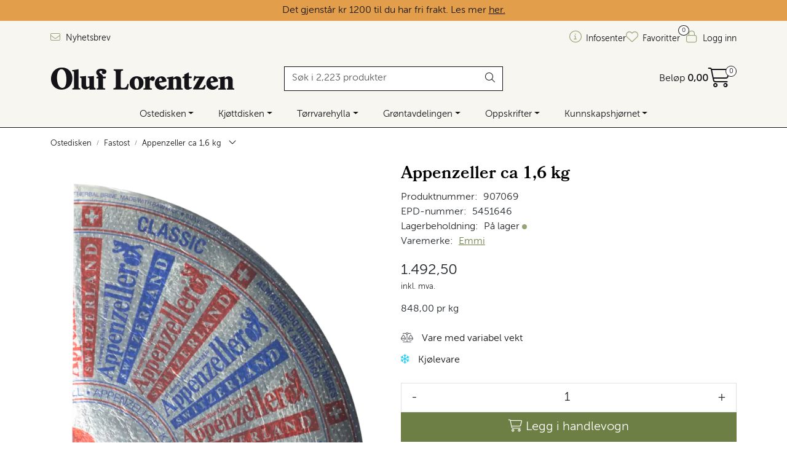

--- FILE ---
content_type: text/html; charset=UTF-8
request_url: https://www.oluf.no/appenzeller-ca-1-6-kg
body_size: 28867
content:
<!DOCTYPE html>
<html lang="nb" data-bs-theme="light">
<head>
             
<!-- START /modules/meta -->
<title>Appenzeller ca 1,6 kg | Oluf Lorentzen</title>
<meta name="generator" content="Gurusoft Ecommerce">
<meta name="viewport" content="width=device-width, initial-scale=1.0">
<meta http-equiv="content-type" content="text/html; charset=UTF-8">
<meta http-equiv="X-UA-Compatible" content="IE=edge">

<meta name="description" content="Appenzeller, en sveitsisk klassiker mye brukt i ostefondue.">
<meta name="keywords" content="apenseller appenseller apenzeller">

<meta name="robots" content="index,follow">

<link rel="canonical" href="/appenzeller-ca-1-6-kg">

    <link rel="canonical" href="/appenzeller-ca-1-6-kg">

<meta name="google" content="notranslate">

<meta property="og:site_name" content="| Oluf Lorentzen">
<meta property="og:url" content="https://www.oluf.no//appenzeller-ca-1-6-kg">
<meta property="og:title" content="Appenzeller ca 1,6 kg | Oluf Lorentzen">
<meta property="og:type" content="product">
<meta property="og:description" content="Appenzeller, en sveitsisk klassiker mye brukt i ostefondue.">
<meta property="og:image" content="https://res.cloudinary.com/oluflorentzenas/image/upload/d_Bilde_kommer.png,f_auto,q_auto/v1615646106/p_907069_default_1">
<meta property="og:image:url" content="https://res.cloudinary.com/oluflorentzenas/image/upload/d_Bilde_kommer.png,f_auto,q_auto/v1615646106/p_907069_default_1">
<meta property="og:image:secure_url" content="https://res.cloudinary.com/oluflorentzenas/image/upload/d_Bilde_kommer.png,f_auto,q_auto/v1615646106/p_907069_default_1">

<!-- END /modules/meta -->

             
<!-- START /modules/includes-head -->

         
<!-- START /modules/components/favicon -->

<link rel="icon" type="image/png" href="https://res.cloudinary.com/oluflorentzenas/image/upload/c_limit,d_Bilde_kommer.png,f_auto,h_64,q_auto,w_64/g_logo_favicon_1.png">
<link rel="apple-touch-icon" href="https://res.cloudinary.com/oluflorentzenas/image/upload/c_limit,d_Bilde_kommer.png,f_auto,h_180,q_auto,w_180/g_logo_favicon_1.png">

<!-- END /modules/components/favicon -->



             
<!-- START /modules/components/includes-head-cookie-information -->

    <script id="CookieConsent" type="text/javascript" src="https://policy.app.cookieinformation.com/uc.js" data-culture="NB" data-gcm-version="2.0"></script>
    <script>window.addEventListener('CookieInformationConsentGiven',function(event){if(CookieInformation.getConsentGivenFor('cookie_cat_marketing')){window.dataLayer=window.dataLayer||[];dataLayer.push({"ecomm_prodid":"907069","ecomm_pagetype":"product"});dataLayer.push({"ecommerce":null});dataLayer.push({"event":"view_item","ecommerce":{"items":[{"item_name":"Appenzeller ca 1,6 kg","item_id":"907069","value":1297.81,"currency":"NOK"}]}});dataLayer.push({"customerType":"anonymous"});(function(w,d,s,l,i){w[l]=w[l]||[];w[l].push({'gtm.start':new Date().getTime(),event:'gtm.js'});var f=d.getElementsByTagName(s)[0],j=d.createElement(s),dl=l!='dataLayer'?'&l='+l:'';j.async=true;j.src='//www.googletagmanager.com/gtm.js?id='+i+dl;f.parentNode.insertBefore(j,f);})(window,document,'script','dataLayer','GTM-T3WXR7J');(function(f,b,e,v,n,t,s){if(f.fbq)return;n=f.fbq=function(){n.callMethod?n.callMethod.apply(n,arguments):n.queue.push(arguments)};if(!f._fbq)f._fbq=n;n.push=n;n.loaded=!0;n.version='2.0';n.queue=[];t=b.createElement(e);t.async=!0;t.src=v;s=b.getElementsByTagName(e)[0];s.parentNode.insertBefore(t,s)})(window,document,'script','//connect.facebook.net/en_US/fbevents.js');fbq('init','221498010092494');fbq('track','PageView');fbq('consent','revoke');fbq('track','ViewContent',{content_type:'product',content_ids:['907069'],content_name:'Appenzeller ca 1,6 kg'});}},false);</script>

<!-- END /modules/components/includes-head-cookie-information -->

<link href="/themes/stylesheet/fontawesome/css/A.fontawesome.min.css,qv=202512181605.pagespeed.cf.D8UCoWnw13.css" rel="stylesheet preload" as="style">
<link href="/themes/stylesheet/fontawesome/css/A.solid.min.css,qv=202512181605.pagespeed.cf.Cs5V7vkY69.css" rel="stylesheet preload" as="style">
<link href="/themes/stylesheet/fontawesome/css/A.light.min.css,qv=202512181605.pagespeed.cf.fTn3z4osB6.css" rel="stylesheet preload" as="style">
<link href="/themes/stylesheet/fontawesome/css/A.brands.min.css,qv=202512181605.pagespeed.cf.DwH4JASgjD.css" rel="stylesheet preload" as="style">
<link href="/themes/stylesheet/fontawesome/css/A.v5-font-face.min.css,qv=202512181605.pagespeed.cf.s8d3FpsWGt.css" rel="stylesheet preload" as="style">
<link href="/themes/stylesheet/owlCarousel/owl.carousel.min.css?v=202512181605" rel="stylesheet">
<link href="/themes/stylesheet/A.stylesheet.css+tempus-dominus.min.css,,qv==202512181605+fancybox,,_jquery.fancybox.min.css,Mcc._4K2RHBDYi.css.pagespeed.cf.obZNPYsMRB.css" rel="stylesheet"/>

    

                        

    <style>.product-grid .products-block .row .listItem .product-block .image .img img{max-height:260px!important}.full-grid-parent{grid-auto-rows:auto}.page-element-sub-categories-carousel.no-image .element-sub-categories-carousel.owl-theme .owl-stage-outer .owl-stage .owl-item>a>picture{display:none!important}</style>


<!-- END /includes/stylesheet/product.vm -->
             
<!-- START /modules/includes-head-custom -->


<!-- END /modules/includes-head-custom -->

    </head>
<body><noscript><meta HTTP-EQUIV="refresh" content="0;url='https://www.oluf.no/appenzeller-ca-1-6-kg?PageSpeed=noscript'" /><style><!--table,div,span,font,p{display:none} --></style><div style="display:block">Please click <a href="https://www.oluf.no/appenzeller-ca-1-6-kg?PageSpeed=noscript">here</a> if you are not redirected within a few seconds.</div></noscript>
             
<!-- START /modules/components/skip-to-main-content -->

<a id="skip-main" class="btn btn-primary visually-hidden-focusable" href="#columns">Skip to main content</a>

<!-- END /modules/components/skip-to-main-content -->

                 <noscript><iframe src="https://www.googletagmanager.com/ns.html?id=GTM-T3WXR7J" height="0" width="0" style="display:none;visibility:hidden"></iframe></noscript>

    <main id="page">

        <!--[if lt IE 7]>
        <p class="chromeframe">You are using an <strong>outdated</strong> browser. Please <a href="http://browsehappy.com/">upgrade your browser</a> or <a href="http://www.google.com/chromeframe/?redirect=true">activate Google Chrome Frame</a> to improve your experience.</p>
        <![endif]-->

        
                 
<!-- START /modules/components/scroll-to-top -->

<div class="scrollToTop">
    <div id="back-text">
        <span>Til toppen</span>
    </div>

    <i class="fa-light fa-angle-up" aria-hidden="true"></i>
</div>

<!-- END /modules/components/scroll-to-top -->
                 
<!-- START /modules/components/top-menu-admin -->

<div data-ajax_target="top-admin-menu" data-entity-type="product" data-entity-id="12550" data-edit=""></div>

<!-- END /modules/components/top-menu-admin -->
                 
<!-- START /modules/components/announcement-bar -->


<!-- END /modules/components/announcement-bar -->
                 
<!-- START /modules/components/top-menu -->

             
<!-- START /modules/components/olf-free-freight-banner -->

<div id="olf-free-freight-banner" class="banner-active"></div>


<div class="d-none d-lg-block top-menu-row">
    <div class="container">
        <div class="row align-items-center">
            <div class="col-7 col-xl-6">
                <div class="top-menu-row__link-menu">
                             
<!-- START /modules/components/top-links -->

    <a href="/abonner-pa-nyhetsbrev" target="_blank">
                    <i class="fa-light fa-envelope" aria-hidden="true"></i>
                Nyhetsbrev
    </a>

    
<!-- END /modules/components/top-links -->
                </div>
            </div>

            <div class="col-5 col-xl-6">
                <div class="top-menu-row__icon-menu">
                             
<!-- START /modules/components/locale-button-desktop -->


<!-- END /modules/components/locale-button-desktop -->
                                                                                         
<!-- START /modules/components/info-button-desktop -->

    <div class="info-button-desktop">
                <a href="/infosenter">
            <i class="fa-light fa-circle-info" aria-hidden="true"></i>
            <span class="d-none d-xl-inline-block">Infosenter</span>
        </a>
    </div>

<!-- END /modules/components/info-button-desktop -->
                             
<!-- START /modules/components/favorite-button-desktop -->

    <div class="favorite-button-desktop">
        <span class="favorite-quantity" data-ajax_target="favorites-size">
                    </span>

        <a href="/favorites" class="favorite-userbutton">
            <i class="fa-light fa-heart" aria-hidden="true"></i>
            <span class="d-none d-xl-inline-block">Favoritter</span>
        </a>
    </div>

<!-- END /modules/components/favorite-button-desktop -->
                             
<!-- START /modules/components/user-button-desktop -->

<div class="user-button-desktop">
			<a href="/login">
			<i class="fa-light fa-lock" aria-hidden="true"></i>
			<span class="d-none d-xl-inline-block">Logg inn</span>
		</a>
	</div>

<!-- END /modules/components/user-button-desktop -->
                </div>
            </div>
        </div>
    </div>
</div>

<!-- END /modules/components/user-button-desktop -->

                 
<!-- START /modules/header -->

<header id="header" class="sticky-top">
    <div id="sticky-desktop" class="d-none d-lg-block">
                 
<!-- START /modules/components/header-desktop -->

<div id="topbar">
    <div class="desktop d-none d-lg-block">
        <div class="container">
            <div class="row align-items-center">
                <div class="col-lg-4 col-xl-4">
                             
<!-- START /modules/components/header-desktop-logo -->

<div id="logo-theme">
    <a class="d-flex" href="/"><img src="https://res.cloudinary.com/oluflorentzenas/image/upload/d_Bilde_kommer.png,f_auto,q_auto/g_logo_default_1" class="img-fluid" alt="| Oluf Lorentzen" height="55" itemprop="logo"></a>
</div>

<!-- END /modules/components/header-desktop-logo -->
                </div>

                <div class="col-lg-5 col-xl-4">
                             
<!-- START /modules/components/header-desktop-search -->

<div class="search-bar" itemscope itemtype="http://schema.org/WebSite">
    <meta itemprop="url" content="https://www.oluf.no">
    <form action="/search" method="get" accept-charset="UTF-8" itemprop="potentialAction" itemscope itemtype="http://schema.org/SearchAction">
        <meta itemprop="target" content="https://www.oluf.no/search?action=search&q={q}">
        <input type="hidden" name="action" value="search">

        <div class="input-group">
            <input type="text" name="q" placeholder="Søk i 2,223 produkter" class="suggest form-control" aria-label="Søk" required itemprop="query-input" autocomplete="off" data-action="incremental-search" data-content-target="incremental-search-desktop">
            <button class="btn button-search" type="submit" aria-label="Søk">
                <i class="fa-light fa-magnifying-glass" aria-hidden="true"></i>
                <i class="fa-light fa-spinner-third fa-spin" hidden aria-hidden="true"></i>
            </button>
        </div>
    </form>
    <div class="incremental-search-content desktop" data-content="incremental-search-desktop"></div>
</div>

<!-- END /modules/components/header-desktop-search -->
                </div>

                <div class="col-lg-3 col-xl-4">
                    <div class="basket-button-desktop">
                                 
<!-- START /modules/components/basket-button-desktop -->

<div class="large-cart">
    <div class="large-cart__price">
        Beløp
        <span class="large-cart__price-amount" data-ajax_target="basket-amount"></span>
    </div>
    <div class="large-cart__icon">
        <div class="large-cart__amount" data-ajax_target="basket-size"></div>
        <a href="/basket" title="Gå til handlevogn">
            <i class="fa-light fa-cart-shopping" aria-hidden="true"></i>
        </a>
    </div>
</div>

<!-- END /modules/components/basket-button-desktop -->
                    </div>
                </div>
            </div>
        </div>
    </div>
</div>

<nav id="desktop_menu" class="navbar navbar-expand-lg">
             
<!-- START /modules/components/category-menu-desktop -->

<div class="container justify-content-center">
    <ul class="navbar-nav collapse navbar-collapse flex-wrap justify-content-center align-items-center">
                    <li class="nav-item  dropdown dropdown-xl-trigger deeper " data-category_id="10073">
                <a class="dropdown-toggle nav-link" href="/ost">Ostedisken</a>

                                    <div class="dropdown-menu dropdown-xl-content">
                        <div class="container category-sub-menu">
                                                        
                                <div class="category-sub-menu-content">
                                    <a href="/blamuggost" title="Blåmuggost">Blåmuggost</a>

                                                                            <ul class="category-sub-sub-menu-content">
                                                                                                                                        <li>
                                                    <a href="/blaamuggost-sma-oster">Små blåmuggoster</a>
                                                </li>
                                                                                            <li>
                                                    <a href="/blaamuggost-store-oster">Store blåmuggoster</a>
                                                </li>
                                                                                            <li>
                                                    <a href="/gorgonzola">Gorgonzola</a>
                                                </li>
                                                                                            <li>
                                                    <a href="/roquefort">Roquefort</a>
                                                </li>
                                                                                            <li>
                                                    <a href="/stilton">Stilton</a>
                                                </li>
                                                                                    </ul>
                                                                    </div>
                            
                                <div class="category-sub-menu-content">
                                    <a href="/chevre" title="Chèvre">Chèvre</a>

                                                                            <ul class="category-sub-sub-menu-content">
                                                                                                                                        <li>
                                                    <a href="/chevre-sma-oster">Små chèvre</a>
                                                </li>
                                                                                            <li>
                                                    <a href="/chevre-stor">Store chèvre</a>
                                                </li>
                                                                                    </ul>
                                                                    </div>
                            
                                <div class="category-sub-menu-content">
                                    <a href="/fastost" title="Fastost">Fastost</a>

                                                                            <ul class="category-sub-sub-menu-content">
                                                                                                                                        <li>
                                                    <a href="/fastost-sma-oster">Små fastoster</a>
                                                </li>
                                                                                            <li>
                                                    <a href="/fastost-store-oster">Store fastoster</a>
                                                </li>
                                                                                            <li>
                                                    <a href="/brunost">Brunost</a>
                                                </li>
                                                                                            <li>
                                                    <a href="/cheddar">Cheddar</a>
                                                </li>
                                                                                            <li>
                                                    <a href="/parmesan">Parmesan</a>
                                                </li>
                                                                                    </ul>
                                                                    </div>
                            
                                <div class="category-sub-menu-content">
                                    <a href="/ferskost" title="Ferskost">Ferskost</a>

                                                                            <ul class="category-sub-sub-menu-content">
                                                                                                                                        <li>
                                                    <a href="/ferskost-sma-oster">Små ferskoster</a>
                                                </li>
                                                                                            <li>
                                                    <a href="/ferskost-store-oster">Store ferskoster</a>
                                                </li>
                                                                                            <li>
                                                    <a href="/halloumi-feta">Halloumi og feta</a>
                                                </li>
                                                                                            <li>
                                                    <a href="/mozzarella-burrata">Mozzarella og burrata</a>
                                                </li>
                                                                                            <li>
                                                    <a href="/ricotta-mascarpone">Mascarpone og ricotta</a>
                                                </li>
                                                                                    </ul>
                                                                    </div>
                            
                                <div class="category-sub-menu-content">
                                    <a href="/hvitmuggost" title="Hvitmuggost">Hvitmuggost</a>

                                                                            <ul class="category-sub-sub-menu-content">
                                                                                                                                        <li>
                                                    <a href="/hvitmuggost-liten">Små hvitmuggoster</a>
                                                </li>
                                                                                            <li>
                                                    <a href="/hvitmuggost-stor">Store hvitmuggoster</a>
                                                </li>
                                                                                    </ul>
                                                                    </div>
                            
                                <div class="category-sub-menu-content">
                                    <a href="/kittmodningsost" title="Kittmodningsost">Kittmodningsost</a>

                                                                            <ul class="category-sub-sub-menu-content">
                                                                                                                                        <li>
                                                    <a href="/kittmodningsost-sma-oster">Små kittmodningsoster</a>
                                                </li>
                                                                                            <li>
                                                    <a href="/kittmodningsost-store-oster">Store kittmodningsoster</a>
                                                </li>
                                                                                            <li>
                                                    <a href="/raclette">Raclette</a>
                                                </li>
                                                                                            <li>
                                                    <a href="/taleggio">Taleggio</a>
                                                </li>
                                                                                    </ul>
                                                                    </div>
                            
                                <div class="category-sub-menu-content">
                                    <a href="/smelteost" title="Smelteost">Smelteost</a>

                                                                    </div>
                            
                                <div class="category-sub-menu-content">
                                    <a href="/ostebrett" title="Ostebrett">Ostebrett</a>

                                                                    </div>
                            
                                <div class="category-sub-menu-content">
                                    <a href="/ostetilbehor" title="Ostetilbehør">Ostetilbehør</a>

                                                                            <ul class="category-sub-sub-menu-content">
                                                                                                                                        <li>
                                                    <a href="/kjeks-til-ost">Kjeks til ost</a>
                                                </li>
                                                                                            <li>
                                                    <a href="/marmelade-til-ost">Marmelade til ost</a>
                                                </li>
                                                                                            <li>
                                                    <a href="/kniver-ostefat">Ostekniver og fat</a>
                                                </li>
                                                                                    </ul>
                                                                    </div>
                            
                                <div class="category-sub-menu-content">
                                    <a href="/vegansk-ost" title="Vegansk ostealternativ">Vegansk ostealternativ</a>

                                                                    </div>
                                                    </div>
                    </div>
                            </li>
                    <li class="nav-item  dropdown dropdown-xl-trigger deeper " data-category_id="10017">
                <a class="dropdown-toggle nav-link" href="/kjott-og-sjomat">Kjøttdisken</a>

                                    <div class="dropdown-menu dropdown-xl-content">
                        <div class="container category-sub-menu">
                                                        
                                <div class="category-sub-menu-content">
                                    <a href="/kjottvarer" title="Paté og confit">Paté og confit</a>

                                                                    </div>
                            
                                <div class="category-sub-menu-content">
                                    <a href="/polser" title="Pølser">Pølser</a>

                                                                            <ul class="category-sub-sub-menu-content">
                                                                                                                                        <li>
                                                    <a href="/chorizo">Chorizo</a>
                                                </li>
                                                                                            <li>
                                                    <a href="/nduja-1">Nduja</a>
                                                </li>
                                                                                            <li>
                                                    <a href="/salsiccia">Salsiccia</a>
                                                </li>
                                                                                    </ul>
                                                                    </div>
                            
                                <div class="category-sub-menu-content">
                                    <a href="/sjomat" title="Sjømat">Sjømat</a>

                                                                            <ul class="category-sub-sub-menu-content">
                                                                                                                                        <li>
                                                    <a href="/laks">Laks og ørret</a>
                                                </li>
                                                                                            <li>
                                                    <a href="/sild">Sild og fiskehermetikk</a>
                                                </li>
                                                                                            <li>
                                                    <a href="/skalldyr">Skalldyr og snegler</a>
                                                </li>
                                                                                    </ul>
                                                                    </div>
                            
                                <div class="category-sub-menu-content">
                                    <a href="/spekemat" title="Spekemat">Spekemat</a>

                                                                            <ul class="category-sub-sub-menu-content">
                                                                                                                                        <li>
                                                    <a href="/hele-skinker">Hele skinker</a>
                                                </li>
                                                                                            <li>
                                                    <a href="/pancetta-bacon">Pancetta og bacon</a>
                                                </li>
                                                                                            <li>
                                                    <a href="/skinke">Spekeskinke</a>
                                                </li>
                                                                                    </ul>
                                                                    </div>
                            
                                <div class="category-sub-menu-content">
                                    <a href="/vegansk-kjotterstatning" title="Vegansk kjøttalternativ">Vegansk kjøttalternativ</a>

                                                                    </div>
                                                    </div>
                    </div>
                            </li>
                    <li class="nav-item  dropdown dropdown-xl-trigger deeper " data-category_id="10018">
                <a class="dropdown-toggle nav-link" href="/torrvarer">Tørrvarehylla</a>

                                    <div class="dropdown-menu dropdown-xl-content">
                        <div class="container category-sub-menu">
                                                        
                                <div class="category-sub-menu-content">
                                    <a href="/drikke" title="Drikke og kaffe">Drikke og kaffe</a>

                                                                            <ul class="category-sub-sub-menu-content">
                                                                                                                                        <li>
                                                    <a href="/juice-og-mineralvann">Brus og kombucha</a>
                                                </li>
                                                                                            <li>
                                                    <a href="/drinkmiks-og-tilbehor">Juice og drinkmikser</a>
                                                </li>
                                                                                            <li>
                                                    <a href="/kaffe-og-te">Kaffe og te</a>
                                                </li>
                                                                                    </ul>
                                                                    </div>
                            
                                <div class="category-sub-menu-content">
                                    <a href="/buljong-og-matvin" title="Fond og matvin">Fond og matvin</a>

                                                                            <ul class="category-sub-sub-menu-content">
                                                                                                                                        <li>
                                                    <a href="/fond">Fond</a>
                                                </li>
                                                                                            <li>
                                                    <a href="/matvin">Matvin</a>
                                                </li>
                                                                                            <li>
                                                    <a href="/supper">Supper</a>
                                                </li>
                                                                                    </ul>
                                                                    </div>
                            
                                <div class="category-sub-menu-content">
                                    <a href="/snacks-og-sukkervarer" title="Kaker og snacks">Kaker og snacks</a>

                                                                            <ul class="category-sub-sub-menu-content">
                                                                                                                                        <li>
                                                    <a href="/kaker">Kaker</a>
                                                </li>
                                                                                            <li>
                                                    <a href="/sjokolade">Sjokolade</a>
                                                </li>
                                                                                            <li>
                                                    <a href="/snacks">Snacks</a>
                                                </li>
                                                                                    </ul>
                                                                    </div>
                            
                                <div class="category-sub-menu-content">
                                    <a href="/deig-bunn-brod" title="Kjeks og bakervarer">Kjeks og bakervarer</a>

                                                                            <ul class="category-sub-sub-menu-content">
                                                                                                                                        <li>
                                                    <a href="/brodvarer">Brødvarer</a>
                                                </li>
                                                                                            <li>
                                                    <a href="/kjeks">Kjeks</a>
                                                </li>
                                                                                            <li>
                                                    <a href="/lefser-tortilla">Tortillalefser</a>
                                                </li>
                                                                                            <li>
                                                    <a href="/deiger-pizzabunner">Pizzabunner</a>
                                                </li>
                                                                                    </ul>
                                                                    </div>
                            
                                <div class="category-sub-menu-content">
                                    <a href="/non-food-1" title="Kjøkkenutstyr">Kjøkkenutstyr</a>

                                                                            <ul class="category-sub-sub-menu-content">
                                                                                                                                        <li>
                                                    <a href="/drink-tilbehor">Drinktilbehør</a>
                                                </li>
                                                                                            <li>
                                                    <a href="/kniver-ostefat">Ostekniver og fat</a>
                                                </li>
                                                                                            <li>
                                                    <a href="/pizzautstyr">Pizzautstyr</a>
                                                </li>
                                                                                            <li>
                                                    <a href="/div-kjokkenutstyr">Diverse kjøkkenutstyr</a>
                                                </li>
                                                                                    </ul>
                                                                    </div>
                            
                                <div class="category-sub-menu-content">
                                    <a href="/krydder" title="Krydder">Krydder</a>

                                                                            <ul class="category-sub-sub-menu-content">
                                                                                                                                        <li>
                                                    <a href="/krydder-urter">Krydder og urter</a>
                                                </li>
                                                                                            <li>
                                                    <a href="/krydder-paste">Krydderpasta</a>
                                                </li>
                                                                                            <li>
                                                    <a href="/safran-vanilje">Safran og vanilje</a>
                                                </li>
                                                                                            <li>
                                                    <a href="/salt">Salt og pepper</a>
                                                </li>
                                                                                    </ul>
                                                                    </div>
                            
                                <div class="category-sub-menu-content">
                                    <a href="/mel-baking" title="Mel og baking">Mel og baking</a>

                                                                            <ul class="category-sub-sub-menu-content">
                                                                                                                                        <li>
                                                    <a href="/kakepynt">Bakeingredienser</a>
                                                </li>
                                                                                            <li>
                                                    <a href="/honning-sirup">Honning og sirup</a>
                                                </li>
                                                                                            <li>
                                                    <a href="/mel">Mel og pizzamel</a>
                                                </li>
                                                                                            <li>
                                                    <a href="/notter">Nøtter</a>
                                                </li>
                                                                                    </ul>
                                                                    </div>
                            
                                <div class="category-sub-menu-content">
                                    <a href="/olje-og-eddik" title="Olje og eddik">Olje og eddik</a>

                                                                            <ul class="category-sub-sub-menu-content">
                                                                                                                                        <li>
                                                    <a href="/eddik">Eddik</a>
                                                </li>
                                                                                            <li>
                                                    <a href="/olje-1">Olje</a>
                                                </li>
                                                                                    </ul>
                                                                    </div>
                            
                                <div class="category-sub-menu-content">
                                    <a href="/pasta-og-nudler" title="Pasta og nudler">Pasta og nudler</a>

                                                                            <ul class="category-sub-sub-menu-content">
                                                                                                                                        <li>
                                                    <a href="/fersk-pasta">Fersk pasta</a>
                                                </li>
                                                                                            <li>
                                                    <a href="/torr-pasta">Tørr pasta</a>
                                                </li>
                                                                                            <li>
                                                    <a href="/nudler">Nudler</a>
                                                </li>
                                                                                    </ul>
                                                                    </div>
                            
                                <div class="category-sub-menu-content">
                                    <a href="/ris-og-gryn" title="Ris og gryn">Ris og gryn</a>

                                                                            <ul class="category-sub-sub-menu-content">
                                                                                                                                        <li>
                                                    <a href="/polenta-gryn">Polenta og gryn</a>
                                                </li>
                                                                                            <li>
                                                    <a href="/ris-risotto">Risotto og ris</a>
                                                </li>
                                                                                    </ul>
                                                                    </div>
                            
                                <div class="category-sub-menu-content">
                                    <a href="/sauser-og-dressinger" title="Sauser">Sauser</a>

                                                                            <ul class="category-sub-sub-menu-content">
                                                                                                                                        <li>
                                                    <a href="/grillsauser">Grillsaus</a>
                                                </li>
                                                                                            <li>
                                                    <a href="/ketchup-og-sennep">Ketchup og sennep</a>
                                                </li>
                                                                                            <li>
                                                    <a href="/kryddersauser">Chilisaus og salsa</a>
                                                </li>
                                                                                            <li>
                                                    <a href="/pastasaus-pizzasaus">Pasta- og pizzasaus</a>
                                                </li>
                                                                                            <li>
                                                    <a href="/kjolte-sauser-1">Saus og dressing</a>
                                                </li>
                                                                                            <li>
                                                    <a href="/pesto-og-tapenade">Tapenade og hummus</a>
                                                </li>
                                                                                    </ul>
                                                                    </div>
                            
                                <div class="category-sub-menu-content">
                                    <a href="/syltetoy--matgel-og-palegg" title="Syltetøy og pålegg">Syltetøy og pålegg</a>

                                                                            <ul class="category-sub-sub-menu-content">
                                                                                                                                        <li>
                                                    <a href="/syltetoy">Marmelade og syltetøy</a>
                                                </li>
                                                                                            <li>
                                                    <a href="/matgel-">Matgelé</a>
                                                </li>
                                                                                            <li>
                                                    <a href="/palegg-1">Pålegg</a>
                                                </li>
                                                                                            <li>
                                                    <a href="/smor-1">Smør</a>
                                                </li>
                                                                                    </ul>
                                                                    </div>
                                                    </div>
                    </div>
                            </li>
                    <li class="nav-item  dropdown dropdown-xl-trigger deeper " data-category_id="10419">
                <a class="dropdown-toggle nav-link" href="/gronnsaker">Grøntavdelingen</a>

                                    <div class="dropdown-menu dropdown-xl-content">
                        <div class="container category-sub-menu">
                                                        
                                <div class="category-sub-menu-content">
                                    <a href="/frukt" title="Frukt og bær">Frukt og bær</a>

                                                                    </div>
                            
                                <div class="category-sub-menu-content">
                                    <a href="/ferske-gronnsaker" title="Grønnsaker i olje">Grønnsaker i olje</a>

                                                                    </div>
                            
                                <div class="category-sub-menu-content">
                                    <a href="/gronnsakshermetikk" title="Hermetiske grønnsaker">Hermetiske grønnsaker</a>

                                                                    </div>
                            
                                <div class="category-sub-menu-content">
                                    <a href="/tomater" title="Hermetiske tomater">Hermetiske tomater</a>

                                                                    </div>
                            
                                <div class="category-sub-menu-content">
                                    <a href="/linser-bonner" title="Linser og bønner">Linser og bønner</a>

                                                                    </div>
                            
                                <div class="category-sub-menu-content">
                                    <a href="/oliven" title="Oliven">Oliven</a>

                                                                    </div>
                            
                                <div class="category-sub-menu-content">
                                    <a href="/sopp-troffel" title="Sopp og trøffel">Sopp og trøffel</a>

                                                                            <ul class="category-sub-sub-menu-content">
                                                                                                                                        <li>
                                                    <a href="/sopp">Sopp</a>
                                                </li>
                                                                                            <li>
                                                    <a href="/troffel">Trøffel</a>
                                                </li>
                                                                                    </ul>
                                                                    </div>
                            
                                <div class="category-sub-menu-content">
                                    <a href="/syltede-gronnsaker" title="Syltede grønnsaker">Syltede grønnsaker</a>

                                                                    </div>
                                                    </div>
                    </div>
                            </li>
                    <li class="nav-item  dropdown dropdown-xl-trigger deeper " data-category_id="10422">
                <a class="dropdown-toggle nav-link" href="/oppskrifter">Oppskrifter</a>

                                    <div class="dropdown-menu dropdown-xl-content">
                        <div class="container category-sub-menu">
                                                        
                                <div class="category-sub-menu-content">
                                    <a href="/smaretter-og-snacks" title="Småretter og snacks">Småretter og snacks</a>

                                                                            <ul class="category-sub-sub-menu-content">
                                                                                                                                        <li>
                                                    <a href="/forretter">Forretter</a>
                                                </li>
                                                                                            <li>
                                                    <a href="/ost-oppskrifter">Osteretter</a>
                                                </li>
                                                                                            <li>
                                                    <a href="/salater">Salater</a>
                                                </li>
                                                                                            <li>
                                                    <a href="/frokost">Sandwich og toast</a>
                                                </li>
                                                                                            <li>
                                                    <a href="/suppeoppskrifter">Supper</a>
                                                </li>
                                                                                    </ul>
                                                                    </div>
                            
                                <div class="category-sub-menu-content">
                                    <a href="/middag" title="Middagsretter">Middagsretter</a>

                                                                            <ul class="category-sub-sub-menu-content">
                                                                                                                                        <li>
                                                    <a href="/fisk-og-sjomatretter">Fisk- og sjømatretter</a>
                                                </li>
                                                                                            <li>
                                                    <a href="/kjottretter">Kjøttretter</a>
                                                </li>
                                                                                            <li>
                                                    <a href="/vegetarretter">Vegetarretter</a>
                                                </li>
                                                                                            <li>
                                                    <a href="/grillmat">Grillmat</a>
                                                </li>
                                                                                            <li>
                                                    <a href="/pastaoppskrifter">Pasta</a>
                                                </li>
                                                                                            <li>
                                                    <a href="/pizzaoppskrifter">Pizza</a>
                                                </li>
                                                                                            <li>
                                                    <a href="/risottoretter">Risotto</a>
                                                </li>
                                                                                    </ul>
                                                                    </div>
                            
                                <div class="category-sub-menu-content">
                                    <a href="/tilbehor-og-sauser" title="Tilbehør og sauser">Tilbehør og sauser</a>

                                                                            <ul class="category-sub-sub-menu-content">
                                                                                                                                        <li>
                                                    <a href="/drikke-1">Drikke</a>
                                                </li>
                                                                                            <li>
                                                    <a href="/sauser-og-marinader">Sauser og marinader</a>
                                                </li>
                                                                                            <li>
                                                    <a href="/tilbehorene">Tilbehør og sideretter</a>
                                                </li>
                                                                                    </ul>
                                                                    </div>
                            
                                <div class="category-sub-menu-content">
                                    <a href="/dessert-1" title="Bakst og søtt">Bakst og søtt</a>

                                                                            <ul class="category-sub-sub-menu-content">
                                                                                                                                        <li>
                                                    <a href="/brod-og-bakst">Brød og bakst</a>
                                                </li>
                                                                                            <li>
                                                    <a href="/dessert-og-kaker">Dessert og kaker</a>
                                                </li>
                                                                                            <li>
                                                    <a href="/pannekaker-og-vafler">Pannekaker og vafler</a>
                                                </li>
                                                                                    </ul>
                                                                    </div>
                                                    </div>
                    </div>
                            </li>
                    <li class="nav-item  dropdown dropdown-xl-trigger deeper " data-category_id="10007">
                <a class="dropdown-toggle nav-link" href="/inspirasjon">Kunnskapshjørnet</a>

                                    <div class="dropdown-menu dropdown-xl-content">
                        <div class="container category-sub-menu">
                                                        
                                <div class="category-sub-menu-content">
                                    <a href="/artikler" title="Artikler og inspirasjon">Artikler og inspirasjon</a>

                                                                            <ul class="category-sub-sub-menu-content">
                                                                                                                                        <li>
                                                    <a href="/artikler-ost">Artikler om ost</a>
                                                </li>
                                                                                            <li>
                                                    <a href="/pizzaguide-1">Pizzaguide</a>
                                                </li>
                                                                                    </ul>
                                                                    </div>
                            
                                <div class="category-sub-menu-content">
                                    <a href="/barekraft" title="Bærekraft">Bærekraft</a>

                                                                            <ul class="category-sub-sub-menu-content">
                                                                                                                                        <li>
                                                    <a href="/baerekraftstrategi">Bærekraftstrategi</a>
                                                </li>
                                                                                            <li>
                                                    <a href="/artikler-barekraft">Artikler om bærekraft</a>
                                                </li>
                                                                                            <li>
                                                    <a href="/samfunnsansvar">Rapporter miljø og bærekraft</a>
                                                </li>
                                                                                    </ul>
                                                                    </div>
                            
                                <div class="category-sub-menu-content">
                                    <a href="/katalog-og-skaffevarer" title="Merkevarer og nyheter">Merkevarer og nyheter</a>

                                                                            <ul class="category-sub-sub-menu-content">
                                                                                                                                        <li>
                                                    <a href="/produkt-sortiment">Våre merkevarer</a>
                                                </li>
                                                                                            <li>
                                                    <a href="/nyheter">Produktnyheter</a>
                                                </li>
                                                                                            <li>
                                                    <a href="/vare-kategorier">Produktkategorier</a>
                                                </li>
                                                                                            <li>
                                                    <a href="/varenummerendringer">Varenummerendringer</a>
                                                </li>
                                                                                            <li>
                                                    <a href="/tilbud">Tilbudskroken</a>
                                                </li>
                                                                                    </ul>
                                                                    </div>
                            
                                <div class="category-sub-menu-content">
                                    <a href="/etnisk" title="Temasider">Temasider</a>

                                                                            <ul class="category-sub-sub-menu-content">
                                                                                                                                        <li>
                                                    <a href="/asiatisk">Asiatiske varer</a>
                                                </li>
                                                                                            <li>
                                                    <a href="/gavepakker">Gavepakker</a>
                                                </li>
                                                                                            <li>
                                                    <a href="/glutenfritt">Glutenfrie produkter</a>
                                                </li>
                                                                                            <li>
                                                    <a href="/grill">Grillprodukter</a>
                                                </li>
                                                                                            <li>
                                                    <a href="/norske-varer">Norske varer</a>
                                                </li>
                                                                                            <li>
                                                    <a href="/fondue">Ost til fondue</a>
                                                </li>
                                                                                            <li>
                                                    <a href="/ostefat">Ostepakker</a>
                                                </li>
                                                                                            <li>
                                                    <a href="/pizza">Pizzaprodukter</a>
                                                </li>
                                                                                            <li>
                                                    <a href="/taco-tex-mex">Taco og Tex-Mex</a>
                                                </li>
                                                                                            <li>
                                                    <a href="/tapas">Tapasprodukter</a>
                                                </li>
                                                                                            <li>
                                                    <a href="/vegan">Veganske varer</a>
                                                </li>
                                                                                    </ul>
                                                                    </div>
                            
                                <div class="category-sub-menu-content">
                                    <a href="/bedriftshjornet--for-vare-firmakunder" title="Bedriftshjørnet">Bedriftshjørnet</a>

                                                                            <ul class="category-sub-sub-menu-content">
                                                                                                                                        <li>
                                                    <a href="/artikler-bedriftskunder">Artikler for bedrift</a>
                                                </li>
                                                                                            <li>
                                                    <a href="/menyinspirasjon">Menyinspirasjon bedrift</a>
                                                </li>
                                                                                            <li>
                                                    <a href="/messer-aktuelt">Messer og aktuelt</a>
                                                </li>
                                                                                            <li>
                                                    <a href="/vare-ansatte">Våre salgskonsulenter</a>
                                                </li>
                                                                                            <li>
                                                    <a href="/skaffevarer">Skaffevarer</a>
                                                </li>
                                                                                            <li>
                                                    <a href="/frosne-varer">Frosne varer</a>
                                                </li>
                                                                                            <li>
                                                    <a href="/abonner-pa-nyhetsbrev">Abonner på nyhetsbrev</a>
                                                </li>
                                                                                            <li>
                                                    <a href="/kjopsinformasjon-bedriftskunder">Kjøpsinformasjon bedriftskunder</a>
                                                </li>
                                                                                            <li>
                                                    <a href="/olufproff">Registrering bedriftskunder</a>
                                                </li>
                                                                                            <li>
                                                    <a href="/frakt-og-salgsbetingelser--proffkunder">Betingelser bedriftskunder</a>
                                                </li>
                                                                                            <li>
                                                    <a href="/produktkatalog">Produktkatalog</a>
                                                </li>
                                                                                    </ul>
                                                                    </div>
                                                    </div>
                    </div>
                            </li>
            </ul>
</div>

<!-- END /modules/components/category-menu-desktop -->
</nav>

<!-- END /modules/components/category-menu-desktop -->
    </div>

    <div id="sticky-mobile" class="d-lg-none">
                 
<!-- START /modules/components/header-mobile -->

<div class="navbar-header">
    <div class="navbar-row mobile-nav-logo-container">
        <div class="m-float-left">
            <button type="button" class="btn nav-button" onclick="gca.toggleOffCanvasMenu('left')">
                <span class="sr-only">Toggle navigation</span>
                <i class="fa-light fa-bars fa-lg" aria-hidden="true"></i>
            </button>

                    </div>

                 
<!-- START /modules/components/header-mobile-logo -->

<div class="m-logo">
    <a class="d-flex" href="/"><img src="https://res.cloudinary.com/oluflorentzenas/image/upload/d_Bilde_kommer.png,f_auto,q_auto/g_logo_default_1" class="img-fluid" alt="| Oluf Lorentzen" height="50" itemprop="logo"></a>
</div>

<!-- END /modules/components/header-mobile-logo -->

        <div class="m-float-right">
            <div class="m-cart">
                         
<!-- START /modules/components/basket-button-mobile -->

<a href="/basket" class="btn nav-button" title="Handlevogn">
    <span class="basket-quantity" data-ajax_target="basket-size">
            </span>
    <i class="fa-light fa-shopping-cart fa-lg nav-icon" aria-hidden="true"></i>
</a>

<!-- END /modules/components/basket-button-mobile -->
            </div>
            <div class="m-right-menu-toggle">
                         
<!-- START /modules/components/user-button-mobile -->

<button type="button" class="btn nav-button" onclick="gca.toggleOffCanvasMenu('right')">
    <span class="sr-only">Toggle navigation</span>
    <i class="fa-light fa-user-cog fa-lg" aria-hidden="true"></i>
</button>

<!-- END /modules/components/user-button-mobile -->
            </div>
        </div>
    </div>

    <div class="navbar-row mobile-search-container">
                 
<!-- START /modules/components/header-mobile-search -->

<div class="m-search">
    <form action="/search" method="get" accept-charset="UTF-8">
        <input type="hidden" name="action" value="search">

        <div class="input-group">
            <input type="search" name="q" placeholder="Søk i 2,223 produkter" class="suggest form-control" aria-label="Søk" required autocomplete="off" data-action="incremental-search" data-content-target="incremental-search-mobile">
            <button class="btn nav-button button-search" type="submit" aria-label="Søk">
                <i class="fa-light fa-magnifying-glass" aria-hidden="true"></i>
                <i class="fa-light fa-spinner-third fa-spin" hidden aria-hidden="true"></i>
            </button>
        </div>
    </form>
    <div class="incremental-search-content mobile" data-content="incremental-search-mobile"></div>
</div>

<!-- END /modules/components/header-mobile-search -->
    </div>
</div>

<!-- END /modules/components/header-mobile-search -->

    </div>
</header>

<!-- END /modules/components/header-mobile-search -->

                 
<!-- START /modules/components/notification-header -->


<div id="sys-notification">
    <div id="notifications">
        
            </div>
</div>

<!-- END /modules/components/notification-header -->

        <section id="columns" class="default-columns">
            <!-- START product.vm -->



    
                     
<!-- START /modules/product -->



    
                                            
                
            <div id="content" class="product product-template-3 " itemscope itemtype="https://schema.org/Product">
                                    <div class="container">
                        <div class="row">
                            <div class="col-12">
                                <div data-ajax_trigger="breadcrumbs" class="breadcrumbs">
                                                                    </div>
                            </div>
                        </div>
                    </div>
                
                                    <div class="full-grid-parent">
                                                    <div class="full-grid-element" id="item_1" style="--grid-row-start:1;--grid-column-start:1;--grid-row-end:3;--grid-column-end: 13;">
                                                                                                                                                                <div class="product-element product-element-container    ">
                                                 
<!-- START /modules/components/template-layout-container -->









<div class="element-container container full-grid-parent
                    " style="--container-background-image:url(https://res.cloudinary.com/oluflorentzenas/image/upload/c_limit,d_Bilde_kommer.png,f_auto,q_auto,w_1520/g_t8iCgtfx_t8iCgtfx_1);--container-background-color:#fff;--container-image-brightness:;--container-padding-top:0;--container-padding-right:0;--container-padding-bottom:0;--container-padding-left:0;--container-margin-top:0;--container-margin-bottom:24px;--container-margin-mobile-top:0;--container-margin-mobile-bottom:24px">

    
            
                    <div class="full-grid-element" id="item_1" style="--grid-row-start:1;--grid-column-start:1;--grid-row-end:2;--grid-column-end: 7;">
                                                
                <div class="page-element product-element-gallery    " data-product-element="gallery">
                                 
<!-- START /modules/components/template-product-gallery -->

<div id="productGalleryWrapper" class="below" data-thumb-position="below">
             
<!-- START /modules/components/product-gallery-placeholder -->

<div id="main-carousel" class="owl-carousel below owl-loaded owl-drag" data-slider-id="1">
    <div class="owl-stage-outer">
        <div class="owl-stage">
            <div class="owl-item active w-100">
                <div class="item">
                    <a>
                        
    <picture class="d-flex mw-100">
        <source media="(max-width: 420px)" srcset="https://res.cloudinary.com/oluflorentzenas/image/upload/c_limit,d_Bilde_kommer.png,f_auto,h_350,q_auto,w_350/v1615646106/p_907069_default_1">
        <img src="https://res.cloudinary.com/oluflorentzenas/image/upload/c_limit,d_Bilde_kommer.png,f_auto,h_650,q_auto,w_650/v1615646106/p_907069_default_1" alt="Appenzeller ca 1,6 kg" class="img-fluid img-thumbnail " itemprop="image" width="650" height="650" decoding="async">
    </picture>
                    </a>
                </div>
            </div>
        </div>
    </div>
</div>

<!-- END /modules/components/product-gallery-placeholder -->
</div>

<!-- END /modules/components/product-gallery-placeholder -->
                </div>
            </div>
                    <div class="full-grid-element" id="item_2" style="--grid-row-start:1;--grid-column-start:7;--grid-row-end:2;--grid-column-end: 13;">
                                                
                <div class="page-element product-element-info    " data-product-element="info">
                                 
<!-- START /modules/components/template-product-info -->

<div id="productInfo">
    <div id="productInfoWrapper" data-product-element="general">
                 
<!-- START /modules/components/product-info -->


<div class="row">
	<div class="col-lg-10 col-12">
                <h1 class="h3" itemprop="name">Appenzeller ca 1,6 kg</h1>

        <div class="description">
            <div class="product-sku">
                <span>Produktnummer:</span> <span itemprop="sku">907069</span><br>
            </div>

            
                                 
<!-- START /modules/components/olf-product-info-extra -->




                <div class="product-epd">
            <span>EPD-nummer:</span> 5451646
        </div>
    
            
                            <div class="product-stock">
                    <span class="availability">Lagerbeholdning:</span>
                    <span data-stock-trigger="detail" data-stock-id="12550"></span>
                </div>
            
                                 
<!-- START /modules/components/olf-product-info-vendor -->


<div>
                    <span>Varemerke:</span>
        <a href="/emmi">Emmi</a>
    </div>

            
                                 
<!-- START /modules/components/olf-product-info-order-item -->


                    </div>
    </div>

    </div>

    <div data-price-trigger="detail" data-price-id="12550" class="product-detail-price" itemprop="offers" itemscope itemtype="http://schema.org/AggregateOffer">
        <span class="price-old" data-type="old"></span>
                <span class="price-new" data-type="current"></span>
        <span class="price-discount" data-type="discount"></span>
        <meta data-type="currency" itemprop="priceCurrency" content="">

                    <span class="mva" data-type="vatDesc">inkl. mva.</span>
            </div>

                 
<!-- START /modules/components/olf-size-based-price -->

            <span class="product-grid-unit-price">
        848,00 pr kg
    </span>

<!-- END /modules/components/olf-size-based-price -->
    
        <div class="refrigeration-weight-icons olf-product-icon">
                 
<!-- START /modules/components/olf-product-demands-pickup-b2c-icon -->


<!-- END /modules/components/olf-product-demands-pickup-b2c-icon -->
                 
<!-- START /modules/components/olf-product-variable-weight-icon -->

    <button type="button" class="btn product-variable-weight-icon" data-bs-toggle="modal" data-bs-target="#product-variable-weight-modal" title="" role="button" tabindex="0">
        <i class="fa fa-light fa-balance-scale product-variable-weight-icon"></i>
        <span class="product-icon-product-detail-text">Vare med variabel vekt</span>
    </button>

<!-- END /modules/components/olf-product-variable-weight-icon -->
                 
<!-- START /modules/components/olf-product-refrigeration-icon -->

    <button type="button" class="btn product-refrigeration-icon" data-bs-toggle="modal" data-bs-target="#product-refrigeration-info-modal" title="" tabindex="0">
        <i class="fa-light fa-snowflake product-refrigeration-icon" data-toggle="modal" data-target="#product-refrigeration-info-modal" title="" role="button" tabindex="0"></i>
        <span class="product-icon-product-detail-text">Kjølevare</span>
    </button>

<!-- END /modules/components/olf-product-refrigeration-icon -->
    </div>
    
<!-- END /modules/components/olf-product-refrigeration-icon -->
    </div>

    
            <div id="productActionWrapper" data-product-element="actions">
                                 
<!-- START /modules/components/product-actions -->

<div class="product-extra" data-itag="12550_7o5b2">
    <div class="amount-btns ">
                 
<!-- START /modules/components/product-actions-qty -->



<div class="product-detail">
            
    
                
                                                
        <div class="input-group inline-borderless">
            <button type="button" class="btn btn-outline-light text-dark decreaseQty">-</button>
            <input type="text" class="form-control text-center btn-outline-light text-dark" value="1" aria-label="Antall" data-qty-id="12550" data-qty-multiple="1.0" data-qty-step="1.0" data-qty-id='12550' data-qty-multiple='1.0' data-qty-step='1.0' data-units-in-package='4.0' autocomplete="off">
            <button type="button" class="btn btn-outline-light text-dark increaseQty">+</button>
        </div>

            </div>

<!-- END /modules/components/product-actions-qty -->

                                 
<!-- START /modules/components/product-action-add-to-basket -->


    
    
        
    
            <button type="button" class="col-12 btn btn-success button-cart" aria-label="Legg i handlevogn" data-trigger="addToBasket" data-with-qty="true" data-qty-default="1.0">
            <i class="fa-light fa-cart-shopping" aria-hidden="true"></i>
            <span>Legg i handlevogn</span>
        </button>
    
<!-- END /modules/components/product-action-add-to-basket -->
            </div>

        <div class="wishlist-wrapper ">
                    <button type="button" class="col-12 mt-4 btn btn-light wishlist" onclick="gca.toggleFavorites(12550);" data-favorite-id="12550" data-favorite-state="false" data-favorite-type="detail" data-title-add="Legg til favoritter" data-title-remove="Fjern fra favoritter">
                <i class="fa-light fa-heart favorite" aria-hidden="true"></i>
                <i class="fa-solid fa-heart favorite" aria-hidden="true"></i>
                <span>Legg til favoritter</span>
            </button>
        
                            </div>
    
    
            </div>

<!-- END /modules/components/product-action-add-to-basket -->
                    </div>
    
    <div id="productIngressWrapper" data-product-element="ingress">
                 
<!-- START /modules/components/product-ingress -->

<p>Appenzeller, en sveitsisk klassiker mye brukt i ostefondue.</p>

<!-- END /modules/components/product-ingress -->
    </div>
</div>

<!-- END /modules/components/product-ingress -->
                </div>
            </div>
        
            </div>

<!-- END /modules/components/product-ingress -->

                                </div>
                            </div>
                                                    <div class="full-grid-element" id="item_2" style="--grid-row-start:3;--grid-column-start:1;--grid-row-end:9;--grid-column-end: 13;">
                                                                                                                                                                <div class="product-element product-element-container    ">
                                                 
<!-- START /modules/components/template-layout-container -->









<div class="element-container container full-grid-parent
                    " style="--container-background-image:url(https://res.cloudinary.com/oluflorentzenas/image/upload/c_limit,d_Bilde_kommer.png,f_auto,q_auto,w_1520/g_YDGpCdHL_YDGpCdHL_1);--container-background-color:#fff;--container-image-brightness:;--container-padding-top:0;--container-padding-right:0;--container-padding-bottom:0;--container-padding-left:0;--container-margin-top:0;--container-margin-bottom:24px;--container-margin-mobile-top:0;--container-margin-mobile-bottom:24px">

    
            
                    <div class="full-grid-element" id="item_1" style="--grid-row-start:2;--grid-column-start:1;--grid-row-end:3;--grid-column-end: 13;">
                                                
                <div class="page-element product-element-alternative-products    " data-product-element="alternative-products">
                                 
<!-- START /modules/components/template-product-alternative-products -->






<div id="alternativeProducts" class="no-margin-bottom">
    </div>

<!-- END /modules/components/template-product-alternative-products -->
                </div>
            </div>
                    <div class="full-grid-element" id="item_2" style="--grid-row-start:1;--grid-column-start:1;--grid-row-end:2;--grid-column-end: 13;">
                                                
                <div class="page-element product-element-tabs    " data-product-element="tabs">
                                 
<!-- START /modules/components/template-product-tabs -->

<div id="productTabsWrapper">
             
<!-- START /modules/components/product-tabs -->


 
<ul class="nav nav-pills justify-content-center gap-2" id="product-tab-nav" role="tablist">     <li class="nav-item">
        <a role="tab" class="btn btn-outline-primary active" href="#tab-description" data-bs-toggle="tab">Beskrivelse</a>
    </li>

            <li class="nav-item">
            <a role="tab" class="btn btn-outline-primary" href="#tab-specs" data-bs-toggle="tab">Spesifikasjoner</a>
        </li>
    
    
                 
<!-- START /modules/components/olf-product-tabs-extra-buttons -->

        <li class="nav-item">
        <a role="tab" class="btn btn-outline-primary" href="#tab-pdfgenerator" data-bs-toggle="tab">Utskrifter</a>
    </li>
    
    <li class="nav-item">
        <a role="tab" class="btn btn-outline-primary" href="#nutritional" data-bs-toggle="tab">
            Næringsinnhold
        </a>
    </li>
    <li class="nav-item">
        <a role="tab" class="btn btn-outline-primary" href="#allergens" data-bs-toggle="tab">
            Allergener
        </a>
    </li>
    <li class="nav-item">
        <a role="tab" class="btn btn-outline-primary" href="#labeling" data-bs-toggle="tab">
            Merkeordning
        </a>
    </li>

    <li class="nav-item">
        <a role="tab" class="btn btn-outline-primary" href="#original-images" data-bs-toggle="tab">
            Originalbilder
        </a>
    </li>

    </ul>

<div class="tab-content" id="product-tab-content" data-role="tabpanel">
                             <div id="tab-description" class="tab-pane fade show active">
    <div itemprop="description">
                <div class="row">
                                    
                                                            
            <div class="col-lg-8">
                Appenzeller er en sveitsisk halvfast ost produsert av upasteurisert kumelk. Appenzeller er modnet i krydret hvitvin og det tynne gulbrune belegget på utsiden, «sulz», er rester etter dette. Osten blir tidligst spisemoden etter 90 dager og blir alt etter modningsgraden betegnet som «mild» og «ny» og som «ekstra» når den er et halvt år.
            </div>

            <div class="col-lg-4">
                                                                        <div class="card card-default productinfo-group mb-4">
            <div class="card-header productinfo-title">
                Smak
            </div>

            <div class="card-body">
                Appenzeller er svært aromatisk og karakteristisk i smak. Osten er skjærbar med få regelmessige hull på størrelse med kirsebærstener.
            </div>
        </div>
                                                            <div class="card card-default productinfo-group mb-4">
            <div class="card-header productinfo-title">
                Bruksområder
            </div>

            <div class="card-body">
                Appenzeller har en smak og en konsistens som inviterer til et bredt bruksområde. I sitt hjemland Sveits er den selvskreven til ostefondue. Den gir en smaksrik gratinering fra revet tilstand, og kan brukes til både pastaretter, paier og gratenger. Den er god både som snacks og i salater.
            </div>
        </div>
                                        
                <div class="product-element-olf-product-labeling">
                             
<!-- START /modules/components/template-product-olf-product-labeling -->

<div class="scale-icons">
                            <div class="badgeing-content">
                <span class="allergen-text">Fasthet</span>
                <img class="badgeing-icon badgeing-no-hover img-fluid" src="https://res.cloudinary.com/oluflorentzenas/image/upload/f_auto,q_auto,w_85,h_85/scale4" alt="Fasthet">
            </div>
                                <div class="badgeing-content">
                <span class="allergen-text">Skarphet</span>
                <img class="badgeing-icon badgeing-no-hover img-fluid" src="https://res.cloudinary.com/oluflorentzenas/image/upload/f_auto,q_auto,w_85,h_85/scale4" alt="Skarphet">
            </div>
                                <div class="badgeing-content">
                <span class="allergen-text">Fyldighet</span>
                <img class="badgeing-icon badgeing-no-hover img-fluid" src="https://res.cloudinary.com/oluflorentzenas/image/upload/f_auto,q_auto,w_85,h_85/scale4" alt="Fyldighet">
            </div>
            </div>

<div class="badgeing-icons">
    
                                                                                                                <div class="badgeing-content">
                                <button type="button" class="btn" data-bs-toggle="modal" data-bs-target="#iconsModal">
                    <img class="badgeing-icon img-fluid" src="https://res.cloudinary.com/oluflorentzenas/image/upload/f_auto,q_auto,w_85,h_85/milktype-cow" alt="Cow">
                </button>
                            </div>
                                                </div>

<div class="modal fade" id="iconsModal" tabindex="-1" role="dialog" aria-labelledby="iconsModalLabel">
    <div class="modal-dialog modal-lg modal-dialog-centered">
        <div class="modal-content">
            <div class="modal-header">
                <h5 class="modal-title" id="iconsModalLabel">Symbolforklaringer </h5>
                <button type="button" class="btn-close" data-bs-dismiss="modal" aria-label="Lukk"></button>
            </div>
            <div class="modal-body">
                <p><img src="https://res.cloudinary.com/oluflorentzenas/image/upload/d_Bilde_kommer.png,f_auto,q_auto/v1649157955/labeling-vegetarian" style="width: 85px; height: 85px;"/>&nbsp;<strong>Vegetarisk</strong><br/>
Tilfredsstiller kravene til et vegetarisk kosthold. (Merk at varene produktene kan ha v&aelig;rt i kontakt med stoffer av animalsk opprinnelse i deler av prosessen. Vennligst ta kontakt ved usikkerhet rundt et produkt.)</p>

<p><img src="https://res.cloudinary.com/oluflorentzenas/image/upload/d_Bilde_kommer.png,f_auto,q_auto/v1649157910/labeling-vegan" style="width: 85px; height: 85px;"/>&nbsp;<strong>Vegansk</strong><br/>
Tilfredsstiller kravene til et vegansk kosthold.&nbsp;(Merk at varene produktene kan ha v&aelig;rt i kontakt med stoffer av animalsk opprinnelse i deler av prosessen. Vennligst ta kontakt ved usikkerhet rundt et produkt.)</p>

<p><img src="https://res.cloudinary.com/oluflorentzenas/image/upload/d_Bilde_kommer.png,f_auto,q_auto/v1649158377/milktype-cow" style="width: 85px; height: 85px;"/>&nbsp;<strong>Melketype kumelk</strong><br/>
Fremstilt fra kumelk.</p>

<p><img src="https://res.cloudinary.com/oluflorentzenas/image/upload/d_Bilde_kommer.png,f_auto,q_auto/v1649158566/milktype-sheep" style="width: 85px; height: 85px;"/><strong>&nbsp;Melketype sauemelk</strong><br/>
Fremstilt fra sauemelk.</p>

<p><img src="https://res.cloudinary.com/oluflorentzenas/image/upload/d_Bilde_kommer.png,f_auto,q_auto/v1649158388/milktype-goat" style="width: 85px; height: 85px;"/><strong>&nbsp;Melketype geitemelk </strong></p>

<p>Fremstilt fra geitemelk.</p>

<p><img src="https://res.cloudinary.com/oluflorentzenas/image/upload/d_Bilde_kommer.png,f_auto,q_auto/v1649158365/milktype-buffalo" style="width: 85px; height: 85px;"/><strong>&nbsp;Melketype b&oslash;ffelmelk</strong><br/>
Fremstilt fra b&oslash;ffelmelk.</p>

<p><img src="https://res.cloudinary.com/oluflorentzenas/image/upload/d_Bilde_kommer.png,f_auto,q_auto/v1649157898/labeling-kosher" style="width: 85px; height: 85px;"/>&nbsp;<strong>Kosher</strong><br/>
Fremstilt i tr&aring;d med kosher-regler.</p>

<p><img src="https://res.cloudinary.com/oluflorentzenas/image/upload/d_Bilde_kommer.png,f_auto,q_auto/v1649157752/labeling-halal" style="width: 85px; height: 85px;"/>&nbsp;<strong>Halal</strong><br/>
Fremstilt i tr&aring;d med halal-regler.</p>
            </div>
        </div>
    </div>
</div>

<!-- END /modules/components/template-product-olf-product-labeling -->
                </div>
            </div>
        </div>
            </div>
</div>        
                    <div id="tab-specs" class="tab-pane fade" role="tabpanel">
                
                                                                <div class="table-responsive">
                            <table class="table table-striped table-borderless">
                                <thead>
                                <th colspan="2"></th>
                                </thead>
                                                                                                        <tr>
                                        <td>Tilleggsinfo</td>
                                        <td>Framstilt av rå melk. </td>
                                    </tr>
                                                                                                        <tr>
                                        <td>Gtin D-pak</td>
                                        <td>97610900019413 </td>
                                    </tr>
                                                                                                        <tr>
                                        <td>Gtin F-pak</td>
                                        <td>2369207000007 </td>
                                    </tr>
                                                                                                        <tr>
                                        <td>EPD nummer</td>
                                        <td>5451646 </td>
                                    </tr>
                                                                                                        <tr>
                                        <td>Opprinnelsesland</td>
                                        <td>Sveits </td>
                                    </tr>
                                                                                                        <tr>
                                        <td>Varemerke</td>
                                        <td>Emmi </td>
                                    </tr>
                                                                                                        <tr>
                                        <td>Drenet vekt (Kg)</td>
                                        <td>N/A </td>
                                    </tr>
                                                                                                        <tr>
                                        <td>Ingredienser</td>
                                        <td>Upasteurisert kumelk, salt, syrekultur, animalsk kalveløpe. </td>
                                    </tr>
                                                                                                        <tr>
                                        <td>Oppbevaring</td>
                                        <td>Oppbevares kjølig </td>
                                    </tr>
                                                                                                        <tr>
                                        <td>Min.temp</td>
                                        <td>2 °C.</td>
                                    </tr>
                                                                                                        <tr>
                                        <td>Max.temp</td>
                                        <td>4 °C.</td>
                                    </tr>
                                                                                                        <tr>
                                        <td>Antall i kartong</td>
                                        <td>4 </td>
                                    </tr>
                                                            </table>
                        </div>
                                                        
                                                                            
                                                                                        </div>
        
        
                         
<!-- START /modules/components/olf-product-tabs-extra-content -->

    <div id="tab-pdfgenerator" class="tab-pane fade" role="tabpanel">
                 
<!-- START /modules/components/olf-pdfgenerator-button-tabs -->

<div class="table-responsive mb-3">
    <table class="table table-striped table-borderless">
        <tbody>
            
                            <tr>
                    <td class="text-center">
                        <i class="fa-light fa-file-pdf fa-2x" aria-hidden="true"></i>
                    </td>
                    <td width="70%" style="vertical-align: middle;">
                        <strong> Produktark</strong><br>
                    </td>
                    <td width="15%" style="vertical-align: middle;">
                        <a href="/product-pdf/create?products=12550&layout=1" class="btn btn-block btn-primary" target="_blank" rel="nofollow" style="float: right">
                            Last ned
                        </a>
                    </td>
                </tr>
                            <tr>
                    <td class="text-center">
                        <i class="fa-light fa-file-pdf fa-2x" aria-hidden="true"></i>
                    </td>
                    <td width="70%" style="vertical-align: middle;">
                        <strong> Salgsark</strong><br>
                    </td>
                    <td width="15%" style="vertical-align: middle;">
                        <a href="/product-pdf/create?products=12550&layout=2" class="btn btn-block btn-primary" target="_blank" rel="nofollow" style="float: right">
                            Last ned
                        </a>
                    </td>
                </tr>
                                </tbody>
    </table>
</div>

<!-- END /modules/components/olf-pdfgenerator-button-tabs -->
    </div>

    <div id="nutritional" class="tab-pane fade" role="tabpanel">
                 
<!-- START /modules/components/olf-product-tab-from-attribute-type-property -->

<div class="table-responsive">
    <table class="table table-striped table-borderless">
        <thead>
            <th colspan="2">Næringsinnhold per 100 g. </th>
        </thead>

                                                                                                    <tr>
                        <td>Energi (KJ)</td>
                        <td>1626</td>
                    </tr>
                                                        <tr>
                        <td>Energi (KCal)</td>
                        <td>392</td>
                    </tr>
                                                        <tr>
                        <td>Fett (g)</td>
                        <td>32</td>
                    </tr>
                                                        <tr>
                        <td>Hvorav mettede fettsyrer (g)</td>
                        <td>19</td>
                    </tr>
                                                        <tr>
                        <td>Karbohydrater (g)</td>
                        <td>0.09</td>
                    </tr>
                                                        <tr>
                        <td>Hvorav sukkerarter (g)</td>
                        <td>0.09</td>
                    </tr>
                                                        <tr>
                        <td>Kostfiber (g)</td>
                        <td>0</td>
                    </tr>
                                                        <tr>
                        <td>Protein (g)</td>
                        <td>25</td>
                    </tr>
                                                        <tr>
                        <td>Salt (g)</td>
                        <td>1.3</td>
                    </tr>
                                                                        </table>
</div>

    </div>
    <div id="allergens" class="tab-pane fade" role="tabpanel">
                 
<!-- START /modules/components/olf-product-tab-allergens -->

    <div class="allergen-icons">
                            <div class="allergen-content does-not-contain-allergen">
                <img class="img-fluid allergen-icon" src="https://res.cloudinary.com/oluflorentzenas/image/upload/f_auto,q_auto,w_60,h_60/allergen-no-glut" alt="oluf.allergens.glut">
                <div class="allergen-text-label">Fri for</div>
                <div class="allergen-text">gluten</div>
            </div>
                    <div class="allergen-content does-not-contain-allergen">
                <img class="img-fluid allergen-icon" src="https://res.cloudinary.com/oluflorentzenas/image/upload/f_auto,q_auto,w_60,h_60/allergen-no-shellfish" alt="oluf.allergens.shellfish">
                <div class="allergen-text-label">Fri for</div>
                <div class="allergen-text">skalldyr</div>
            </div>
                    <div class="allergen-content does-not-contain-allergen">
                <img class="img-fluid allergen-icon" src="https://res.cloudinary.com/oluflorentzenas/image/upload/f_auto,q_auto,w_60,h_60/allergen-no-eggs" alt="oluf.allergens.eggs">
                <div class="allergen-text-label">Fri for</div>
                <div class="allergen-text">egg</div>
            </div>
                    <div class="allergen-content does-not-contain-allergen">
                <img class="img-fluid allergen-icon" src="https://res.cloudinary.com/oluflorentzenas/image/upload/f_auto,q_auto,w_60,h_60/allergen-no-fish" alt="oluf.allergens.fish">
                <div class="allergen-text-label">Fri for</div>
                <div class="allergen-text">fisk</div>
            </div>
                    <div class="allergen-content does-not-contain-allergen">
                <img class="img-fluid allergen-icon" src="https://res.cloudinary.com/oluflorentzenas/image/upload/f_auto,q_auto,w_60,h_60/allergen-no-peanut" alt="oluf.allergens.nuts.peanut">
                <div class="allergen-text-label">Fri for</div>
                <div class="allergen-text">peanøtt</div>
            </div>
                    <div class="allergen-content does-not-contain-allergen">
                <img class="img-fluid allergen-icon" src="https://res.cloudinary.com/oluflorentzenas/image/upload/f_auto,q_auto,w_60,h_60/allergen-no-soy" alt="oluf.allergens.soy">
                <div class="allergen-text-label">Fri for</div>
                <div class="allergen-text">soya</div>
            </div>
                    <div class="allergen-content does-contain-allergen">
                <img class="img-fluid allergen-icon" src="https://res.cloudinary.com/oluflorentzenas/image/upload/f_auto,q_auto,w_60,h_60/allergen-milk" alt="oluf.allergens.milk">
                <div class="allergen-text-label">Inneholder</div>
                <div class="allergen-text">melk</div>
            </div>
                    <div class="allergen-content does-not-contain-allergen">
                <img class="img-fluid allergen-icon" src="https://res.cloudinary.com/oluflorentzenas/image/upload/f_auto,q_auto,w_60,h_60/allergen-no-nuts" alt="oluf.allergens.nuts">
                <div class="allergen-text-label">Fri for</div>
                <div class="allergen-text">nøtter</div>
            </div>
                    <div class="allergen-content does-not-contain-allergen">
                <img class="img-fluid allergen-icon" src="https://res.cloudinary.com/oluflorentzenas/image/upload/f_auto,q_auto,w_60,h_60/allergen-no-celery" alt="oluf.allergens.celery">
                <div class="allergen-text-label">Fri for</div>
                <div class="allergen-text">selleri</div>
            </div>
                    <div class="allergen-content does-not-contain-allergen">
                <img class="img-fluid allergen-icon" src="https://res.cloudinary.com/oluflorentzenas/image/upload/f_auto,q_auto,w_60,h_60/allergen-no-mustard" alt="oluf.allergens.mustard">
                <div class="allergen-text-label">Fri for</div>
                <div class="allergen-text">sennep</div>
            </div>
                    <div class="allergen-content does-not-contain-allergen">
                <img class="img-fluid allergen-icon" src="https://res.cloudinary.com/oluflorentzenas/image/upload/f_auto,q_auto,w_60,h_60/allergen-no-sesame" alt="oluf.allergens.sesame">
                <div class="allergen-text-label">Fri for</div>
                <div class="allergen-text">sesam</div>
            </div>
                    <div class="allergen-content does-not-contain-allergen">
                <img class="img-fluid allergen-icon" src="https://res.cloudinary.com/oluflorentzenas/image/upload/f_auto,q_auto,w_60,h_60/allergen-no-sulphite" alt="oluf.allergens.sulphite">
                <div class="allergen-text-label">Fri for</div>
                <div class="allergen-text">sulfitt</div>
            </div>
                    <div class="allergen-content does-not-contain-allergen">
                <img class="img-fluid allergen-icon" src="https://res.cloudinary.com/oluflorentzenas/image/upload/f_auto,q_auto,w_60,h_60/allergen-no-lupines" alt="oluf.allergens.lupines">
                <div class="allergen-text-label">Fri for</div>
                <div class="allergen-text">lupiner</div>
            </div>
                    <div class="allergen-content does-not-contain-allergen">
                <img class="img-fluid allergen-icon" src="https://res.cloudinary.com/oluflorentzenas/image/upload/f_auto,q_auto,w_60,h_60/allergen-no-molluscs" alt="oluf.allergens.molluscs">
                <div class="allergen-text-label">Fri for</div>
                <div class="allergen-text">bløtdyr</div>
            </div>
            </div>

<div class="table-responsive">
    <table class="table table-striped table-borderless">
        <thead>
            <th colspan="2">Allergener</th>
        </thead>
                                    
                    <tr>
                        <td>Gluten</td>
                        <td>Fri for</td>
                    </tr>
                
                    <tr>
                        <td>Bygg</td>
                        <td>Fri for</td>
                    </tr>
                
                    <tr>
                        <td>Hvete</td>
                        <td>Fri for</td>
                    </tr>
                
                    <tr>
                        <td>Havre</td>
                        <td>Fri for</td>
                    </tr>
                
                    <tr>
                        <td>Khorasanhvete</td>
                        <td>Fri for</td>
                    </tr>
                
                    <tr>
                        <td>Rug</td>
                        <td>Fri for</td>
                    </tr>
                
                    <tr>
                        <td>Spelthvete</td>
                        <td>Fri for</td>
                    </tr>
                
                    <tr>
                        <td>Skalldyr</td>
                        <td>Fri for</td>
                    </tr>
                
                    <tr>
                        <td>Egg</td>
                        <td>Fri for</td>
                    </tr>
                
                    <tr>
                        <td>Fisk</td>
                        <td>Fri for</td>
                    </tr>
                
                    <tr>
                        <td>Peanøtt</td>
                        <td>Fri for</td>
                    </tr>
                
                    <tr>
                        <td>Soya</td>
                        <td>Fri for</td>
                    </tr>
                
                    <tr>
                        <td>Melk</td>
                        <td>Inneholder</td>
                    </tr>
                
                    <tr>
                        <td>Nøtter</td>
                        <td>Fri for</td>
                    </tr>
                
                    <tr>
                        <td>Mandler</td>
                        <td>Fri for</td>
                    </tr>
                
                    <tr>
                        <td>Kasjunøtter</td>
                        <td>Fri for</td>
                    </tr>
                
                    <tr>
                        <td>Paranøtter</td>
                        <td>Fri for</td>
                    </tr>
                
                    <tr>
                        <td>Hasselnøtter</td>
                        <td>Fri for</td>
                    </tr>
                
                    <tr>
                        <td>Macademianøtter</td>
                        <td>Fri for</td>
                    </tr>
                
                    <tr>
                        <td>Pekannøtter</td>
                        <td>Fri for</td>
                    </tr>
                
                    <tr>
                        <td>Pistasienøtter</td>
                        <td>Fri for</td>
                    </tr>
                
                    <tr>
                        <td>Valnøtter</td>
                        <td>Fri for</td>
                    </tr>
                
                    <tr>
                        <td>Selleri</td>
                        <td>Fri for</td>
                    </tr>
                
                    <tr>
                        <td>Sennep</td>
                        <td>Fri for</td>
                    </tr>
                
                    <tr>
                        <td>Sesam</td>
                        <td>Fri for</td>
                    </tr>
                
                    <tr>
                        <td>Sulfitt</td>
                        <td>Fri for</td>
                    </tr>
                
                    <tr>
                        <td>Lupiner</td>
                        <td>Fri for</td>
                    </tr>
                
                    <tr>
                        <td>Bløtdyr</td>
                        <td>Fri for</td>
                    </tr>
                                                            </table>
</div>

    </div>
    <div id="labeling" class="tab-pane fade" role="tabpanel">
                 
<!-- START /modules/components/olf-product-tab-from-attribute-type-property -->

<div class="table-responsive">
    <table class="table table-striped table-borderless">
        <thead>
            <th colspan="2">Merkeordning</th>
        </thead>

                                                                                                    <tr>
                        <td>Kosher</td>
                        <td>Nei</td>
                    </tr>
                                                        <tr>
                        <td>Debio økologisk</td>
                        <td>Nei</td>
                    </tr>
                                                        <tr>
                        <td>EU økologisk</td>
                        <td>Nei</td>
                    </tr>
                                                        <tr>
                        <td>Fairtrade</td>
                        <td>Nei</td>
                    </tr>
                                                        <tr>
                        <td>Halal</td>
                        <td>Nei</td>
                    </tr>
                                                        <tr>
                        <td>Vegansk</td>
                        <td>Nei</td>
                    </tr>
                                                        <tr>
                        <td>Vegetarisk</td>
                        <td>Nei</td>
                    </tr>
                                                                        </table>
</div>

    </div>

<div id="original-images" class="tab-pane fade" role="tabpanel">
             
<!-- START /modules/components/olf-product-tab-original-images -->

    <div class="table-responsive">
        <table class="table">
            <tbody>
                    
                    <tr>
                        <td class="text-center" style="border-top: none;">
                            <img src="https://res.cloudinary.com/oluflorentzenas/image/upload/c_limit,d_Bilde_kommer.png,f_auto,h_85,q_auto,w_85/v1615646106/p_907069_default_1" alt="" class="img-fluid" itemprop="image">
                        </td>
                        <td width="70%" style="vertical-align: middle; border-top: none;">
                            <strong>
                                Hovedbilde
                            </strong>
                            <br>
                            
                        </td>
                        <td width="15%" style="vertical-align: middle; border-top: none;">
                            <a download="Appenzeller ca 1,6 kg" href="https://res.cloudinary.com/oluflorentzenas/image/upload/d_Bilde_kommer.png/v1615646106/p_907069_default_1" class="btn btn-block btn-primary" target="_blank" rel="nofollow" style="float: right">
                                 Last ned
                            </a>
                        </td>
                    </tr>
                    
                            </tbody>
        </table>
    </div>

<!-- END /modules/components/olf-product-tab-original-images -->
</div>

            </div>

<!-- END /modules/components/olf-product-tab-original-images -->

</div>

<!-- END /modules/components/olf-product-tab-original-images -->
                </div>
            </div>
                    <div class="full-grid-element" id="item_3" style="--grid-row-start:3;--grid-column-start:1;--grid-row-end:4;--grid-column-end: 13;">
                                                
                <div class="page-element product-element-related-products    " data-product-element="related-products">
                                 
<!-- START /modules/components/template-product-related-products -->






<div id="relatedProducts" class="no-margin-bottom">
    </div>

<!-- END /modules/components/template-product-related-products -->
                </div>
            </div>
                    <div class="full-grid-element" id="item_4" style="--grid-row-start:4;--grid-column-start:1;--grid-row-end:5;--grid-column-end: 13;">
                                                
                <div class="page-element product-element-pro-freight-widget     d-none
" data-product-element="pro-freight-widget">
                                 
<!-- START /modules/components/template-product-pro-freight-widget -->


    <div class="pro-freight-widget-input">
        <p><strong>Fraktalternativer</strong></p>
        <div class="pro-freight-widget-search">

                        <div class="form-floating d-none">
                <select name="proFreightInformationCountry" class="form-select" id="proFreightInformationCountry">
                                            <option value="NO" selected="selected">Norge</option>
                                    </select>
                <label for="proFreightInformationCountry" class="form-label">Land</label>
            </div>

            <div class="w-100">
                <div class="form-floating">
                    <input type="text" class="form-control" placeholder="Postnummer" id="proFreightWidgetPostCode"/>
                     <label for="proFreightWidgetPostCode" class="form-label">Postnummer <span class="text-danger">*</span></label>
                </div>
            </div>

            <input type="hidden" class="form-control" placeholder="" id="proFreightWidgetProductId" value="12550"/>
            <button type="button" class="btn btn-primary" onclick="proFreightInformations.handleFreightWidgetPostCode(this)" data-product-id="12550"><i class="fa-light fa-magnifying-glass"></i></button>
        </div>

        <div class="pro-freight-validation-error" hidden>
            <div class="alert alert-warning" role="alert">
                Vennligst fyll inn et gyldig postnummer
            </div>
        </div>
    </div>

    <div class="pro-freight-widget-result-loader"></div>
    <div class="pro-freight-widget-results" data-ajax_target="proFreightWidgetResults" hidden></div>

                
<!-- END /modules/components/template-product-pro-freight-widget -->
                </div>
            </div>
        
            </div>

<!-- END /modules/components/template-product-pro-freight-widget -->

                                </div>
                            </div>
                                            </div>
                            </div>
            
                                        

<!-- END /modules/components/template-product-pro-freight-widget -->

    
            
            
        
<!-- STOP product.vm -->
        </section>
    </main>

             
<!-- START /modules/footer -->



<footer id="footer">
    <div class="footer-top">
        <div class="footer-center">
                            
                                                    
                                                
                        <div class="container">
                            <div class="row " id="footer_row_1">
                                                                                                                                                                                <div class="col-xl-12 ">
                                        <div class="footer-element footer-element-wysiwyg   ">
                                                         
<!-- START /modules/components/template-static-wysiwyg -->



<div class="element-wysiwyg " style="
    --wysiwyg-text-color:rgb(0, 0, 0);
    --wysiwyg-background-color:;
                ">
    <p style="text-align: center;"><a href="/infosenter" target="_self">Infosenter</a>&nbsp;&nbsp;|&nbsp;&nbsp;<a href="/report-a-concern" target="_blank">Report a concern</a>&nbsp;&nbsp;|&nbsp;&nbsp;<a href="https://www.instagram.com/oluf_lorentzen/" target="_blank">Instagram</a>&nbsp;&nbsp;|&nbsp;&nbsp;<a href="https://www.facebook.com/oluflorentzen/" target="_blank">Facebook</a></p>

</div>

<!-- END /modules/components/template-static-wysiwyg -->
                                        </div>
                                    </div>
                                                            </div>
                        </div>
                    
                                                
                        <div class="container">
                            <div class="row " id="footer_row_2">
                                                                                                                                                                                <div class="col-xl-12 ">
                                        <div class="footer-element footer-element-wysiwyg   ">
                                                         
<!-- START /modules/components/template-static-wysiwyg -->



<div class="element-wysiwyg " style="
    --wysiwyg-text-color:rgb(0, 0, 0);
    --wysiwyg-background-color:;
                ">
    <p style="text-align: center;"><strong>Oluf Lorentzen AS</strong>&nbsp; |&nbsp; Toveien 22, 1540 Vestby&nbsp; |&nbsp; Postboks 244, 1541 Vestby&nbsp; |&nbsp; Org.nr. 942 535 937</p>

</div>

<!-- END /modules/components/template-static-wysiwyg -->
                                        </div>
                                    </div>
                                                            </div>
                        </div>
                    
                                                
                        <div class="container">
                            <div class="row " id="footer_row_3">
                                                                                                                                                                                <div class="col-xl-4 offset-xl-4 ">
                                        <div class="footer-element footer-element-discount-code   ">
                                                         
<!-- START /modules/components/template-static-discount-code -->

    <div id="checkoutDiscountWrapper">
        <h3 class="h5 title">Rabattkode</h3>

                 
<!-- START /modules/components/template-discount-input -->

<form name="discountCode" class="form-inline" role="form" action="/discount-code.jsp" method="post">
	<input type="hidden" name="token" value="ZiQ7KDRMkZhCTNZzzGsw">

	<div class="input-group">
		<input type="text" name="code" class="form-control" placeholder="Rabattkode" aria-label="Rabattkode" autocomplete="off">
		<button type="submit" class="btn btn-outline-light">Aktiver</button>
	</div>
</form>

<!-- END /modules/components/template-discount-input -->

        <div id="custom-discount-active__content" class="d-flex align-items-center justify-content-between flex-wrap">
                     
<!-- START /modules/components/template-discount-active -->


<!-- END /modules/components/template-discount-active -->
        </div>
    </div>

                
<!-- END /modules/components/template-discount-active -->
                                        </div>
                                    </div>
                                                            </div>
                        </div>
                                                                        </div>

        <div id="powered">
            <div class="container">
                <div class="row">
                    <div class="inner">
                        <div class="copyright">
                            <a href="https://www.gurusoft.no/" target="_blank" rel="nofollow">Gurusoft</a>
                        </div>
                    </div>
                </div>
            </div>
        </div>
    </div>
</footer>

<!-- END /modules/components/template-discount-active -->

             
<!-- START /modules/components/off-canvas-left-menu -->

<div class="off-canvas-menu left">
    <div class="menu-nav">
        <button type="button" class="btn btn-link category-link"><i class="fa-light fa-chevron-left" aria-hidden="true"></i> Tilbake</button>
        <button type="button" class="btn-close" onclick="gca.toggleOffCanvasMenu('left')" aria-label="Lukk"></button>
    </div>

    <div id="level-1" class="sub-category-level">
        <ul role="menu" class="root-categories menu-categories">
            
                <li role="menuitem">
                    <a class="category-link" href="#" onclick="gca.openSubCategoriesLevel(10073, 1)" rel="nofollow">
                        Ostedisken
                        <i class="fa-light fa-chevron-right"></i>                    </a>
                </li>
            
                <li role="menuitem">
                    <a class="category-link" href="#" onclick="gca.openSubCategoriesLevel(10017, 1)" rel="nofollow">
                        Kjøttdisken
                        <i class="fa-light fa-chevron-right"></i>                    </a>
                </li>
            
                <li role="menuitem">
                    <a class="category-link" href="#" onclick="gca.openSubCategoriesLevel(10018, 1)" rel="nofollow">
                        Tørrvarehylla
                        <i class="fa-light fa-chevron-right"></i>                    </a>
                </li>
            
                <li role="menuitem">
                    <a class="category-link" href="#" onclick="gca.openSubCategoriesLevel(10419, 1)" rel="nofollow">
                        Grøntavdelingen
                        <i class="fa-light fa-chevron-right"></i>                    </a>
                </li>
            
                <li role="menuitem">
                    <a class="category-link" href="#" onclick="gca.openSubCategoriesLevel(10422, 1)" rel="nofollow">
                        Oppskrifter
                        <i class="fa-light fa-chevron-right"></i>                    </a>
                </li>
            
                <li role="menuitem">
                    <a class="category-link" href="#" onclick="gca.openSubCategoriesLevel(10007, 1)" rel="nofollow">
                        Kunnskapshjørnet
                        <i class="fa-light fa-chevron-right"></i>                    </a>
                </li>
                    </ul>
    </div>
    <div id="level-2" class="sub-category-level" data-ajax_target="sub-category-level-2"></div>
    <div id="level-3" class="sub-category-level" data-ajax_target="sub-category-level-3"></div>
</div>

<!-- END /modules/components/off-canvas-left-menu -->
             
<!-- START /modules/components/off-canvas-right-menu -->



<div class="off-canvas-menu right ">
    <div class="menu-nav">
        <button type="button" class="btn-close" onclick="gca.toggleOffCanvasMenu('right')" aria-label="Lukk"></button>
    </div>

    <ul class="menu-categories" role="menu">
                 
<!-- START /modules/components/infocenter-links-mobile -->

            <li role="menuitem">
                        <a href="/infosenter?mv=right" class="justify-content-between">
                <div>
                    <i class="fa-light fa-circle-info" aria-hidden="true"></i>
                    Infosenter
                </div>

                                    <i class="fa-light fa-chevron-right" aria-hidden="true"></i>
                            </a>
        </li>
    

<!-- END /modules/components/infocenter-links-mobile -->
    </ul>

            <div class="off-canvas-sections">
                     

<span class="h5">Lenker</span>
<ul class="menu-categories" role="menu">
            <li role="menuitem">
            <a href="/abonner-pa-nyhetsbrev" target="_blank">
                                    <i class="fa-light fa-envelope" aria-hidden="true"></i>
                
                Nyhetsbrev
            </a>
        </li>
    </ul>

<!-- END /modules/components/top-links-mobile -->
        </div>
    
    
            <ul class="favorites menu-categories mt-4" role="menu" data-ajax_target="user-favorite-button">
                     
<!-- START /modules/components/favorite-button-mobile -->

<li role="menuitem">
    <a href="/favorites"><i class="fa-light fa-heart" aria-hidden="true"></i> Favoritter (<span data-ajax_target="favorites-size"></span>)</a>
</li>

<!-- END /modules/components/favorite-button-mobile -->
        </ul>
    
    <div class="off-canvas-sections">
        <span class="h5">Min side</span>
        <ul class="menu-categories" role="menu" data-ajax_target="user-button-links">
                    </ul>
    </div>
</div>

<!-- END /modules/components/favorite-button-mobile -->

    <div class="off-canvas-overlay " onclick="gca.hideOffCanvasMenues()"></div>
             
<!-- START /modules/components/page-loader -->

<div id="page-loader" hidden>
    <i class="fa-light fa-spinner-third fa-spin"></i>
</div>

<!-- END /modules/components/page-loader -->

                 
<!-- START /modules/includes-footer -->

<script src="/themes/javascript/jquery/jquery-3.6.1.min.js,qv=202512181605.pagespeed.jm.9QZjzretGh.js"></script>
<script>//<![CDATA[
!function(factory){"use strict";"function"==typeof define&&define.amd?define(["jquery"],factory):"object"==typeof module&&module.exports?module.exports=factory(require("jquery")):jQuery&&!jQuery.fn.hoverIntent&&factory(jQuery)}(function($){"use strict";function track(ev){cX=ev.pageX,cY=ev.pageY}var cX,cY,_cfg={interval:100,sensitivity:6,timeout:0},INSTANCE_COUNT=0,compare=function(ev,$el,s,cfg){if(Math.sqrt((s.pX-cX)*(s.pX-cX)+(s.pY-cY)*(s.pY-cY))<cfg.sensitivity)return $el.off(s.event,track),delete s.timeoutId,s.isActive=!0,ev.pageX=cX,ev.pageY=cY,delete s.pX,delete s.pY,cfg.over.apply($el[0],[ev]);s.pX=cX,s.pY=cY,s.timeoutId=setTimeout(function(){compare(ev,$el,s,cfg)},cfg.interval)};$.fn.hoverIntent=function(handlerIn,handlerOut,selector){var instanceId=INSTANCE_COUNT++,cfg=$.extend({},_cfg);$.isPlainObject(handlerIn)?(cfg=$.extend(cfg,handlerIn),$.isFunction(cfg.out)||(cfg.out=cfg.over)):cfg=$.isFunction(handlerOut)?$.extend(cfg,{over:handlerIn,out:handlerOut,selector:selector}):$.extend(cfg,{over:handlerIn,out:handlerIn,selector:handlerOut});function handleHover(e){var ev=$.extend({},e),$el=$(this),hoverIntentData=$el.data("hoverIntent");hoverIntentData||$el.data("hoverIntent",hoverIntentData={});var state=hoverIntentData[instanceId];state||(hoverIntentData[instanceId]=state={id:instanceId}),state.timeoutId&&(state.timeoutId=clearTimeout(state.timeoutId));var mousemove=state.event="mousemove.hoverIntent.hoverIntent"+instanceId;if("mouseenter"===e.type){if(state.isActive)return;state.pX=ev.pageX,state.pY=ev.pageY,$el.off(mousemove,track).on(mousemove,track),state.timeoutId=setTimeout(function(){compare(ev,$el,state,cfg)},cfg.interval)}else{if(!state.isActive)return;$el.off(mousemove,track),state.timeoutId=setTimeout(function(){!function(ev,$el,s,out){var data=$el.data("hoverIntent");data&&delete data[s.id],out.apply($el[0],[ev])}(ev,$el,state,cfg.out)},cfg.timeout)}}return this.on({"mouseenter.hoverIntent":handleHover,"mouseleave.hoverIntent":handleHover},cfg.selector)}});
//]]></script>
<script src="/themes/javascript/bootstrap.bundle.min.js,qv=202512181605.pagespeed.ce.a69X8leWwz.js"></script>
<script src="/themes/javascript/jquery/jquery.validate.min.js,qv=202512181605.pagespeed.jm.yDB-19wSeS.js"></script>
<script src="/themes/javascript/gca.func.global.js,qv=202512181605.pagespeed.ce.eHYpulQnjK.js"></script>
<script src="/themes/javascript/gca.func.search.js,qv=202512181605.pagespeed.ce.kPSSkSDCjH.js"></script>
<script>//<![CDATA[
const header={};let target=$('#header:not(.always-show)');let didScroll;let lastScrollTop=0;let delta=5;let navbarHeight=target.outerHeight();let scrollAnimationElements=document.getElementsByClassName('scroll-animation');let furthestScrolledPosition=0;let ticking=false;header.hasScrolled=function(){let st=$(window).scrollTop();if(Math.abs(lastScrollTop-st)<=delta)return;if(st>0)$(target).addClass('is-sticky');else $(target).removeClass('is-sticky');if(st>lastScrollTop&&st>navbarHeight){lastScrollTop=st;$(target).removeClass('nav-down').addClass('nav-up');new Search().hideIncrementalResults();}else{if(st+$(window).height()<$(document).height()){$(target).removeClass('nav-up').addClass('nav-down');}}lastScrollTop=st;}
setInterval(function(){if(didScroll){header.hasScrolled();didScroll=false;}},250);document.addEventListener('scroll',function(e){didScroll=true;});let announcementTexts=$('#announcement-bar > .announcement').hide();let announcmentsCount=0;if(announcementTexts.length>1){(function cycle(){announcementTexts.eq(announcmentsCount).fadeIn(500).delay(5000).fadeOut(500,cycle);announcmentsCount=++announcmentsCount%announcementTexts.length;})();}else if(announcementTexts.length===1){announcementTexts.show();}function scrollFade(){for(let index=0;index<scrollAnimationElements.length;index++){let element=scrollAnimationElements[index];let elementBox=element.getBoundingClientRect();let fadeInPoint=window.innerHeight;if(elementBox.top<=fadeInPoint)element.classList.add('scroll-animation-visible');}}document.addEventListener('DOMContentLoaded',function(){scrollFade();});document.addEventListener('scroll',function(e){if(furthestScrolledPosition<window.scrollY)furthestScrolledPosition=window.scrollY;if(!ticking){window.requestAnimationFrame(function(){scrollFade(furthestScrolledPosition);ticking=false;});ticking=true;}});
//]]></script>
<script>//<![CDATA[
class Gca extends GcaBase {
    updateBasketElements(data) {
        let htmlContent = jQuery.parseHTML(data);
        let basketSize = $(htmlContent).find('div#basketSize').text();
        let basketAmount = $(htmlContent).find('div#basketAmount').text();
        let basketTable = $(htmlContent).find('div#basketTable').html();
        let basketAmounts = $(htmlContent).find('div#basketAmounts').html();
        gca.updateAjaxTarget("basket-size", basketSize);
        gca.updateAjaxTarget("basket-amount", basketAmount);
        gca.updateAjaxTarget("basket-table", basketTable);
        gca.updateAjaxTarget("basket-amounts", basketAmounts);

        // region Custom - Update buttons if removed b2c product - AG - 07.01.21
        let basketB2cPickupAlertBox = $(htmlContent).find('div#basketB2cPickupAlertBox').html();
        gca.updateAjaxTarget("olf-b2c-pickup-alert-box", basketB2cPickupAlertBox);
        // endregion Custom - Update buttons if removed b2c product - AG - 07.01.21

        // region Custom - Update free freight banner - AG 03.06.22
        updateFreeFreightBanner();
        // endregion Custom - Update free freight banner - AG 03.06.22
    }
}

class Search extends GcaSearchBase {

}
//]]></script>
<script>//<![CDATA[
const gca=new Gca();gca.loadAdminMenu();gca.loadUserButtonLinks();gca.loadBasketSize();gca.loadBasketAmount();gca.loadRecentProducts();gca.loadProductData();gca.loadFavoritesStuff();gca.loadMenu();gca.loadPostCodeInputs();gca.loadCookieButton();gca.scrollToTop();gca.setupAddToBasketEvents();gca.setupProductClickEvents();gca.pushProductListsToGoogle();gca.showLocationDesktop();gca.showLocationTopMenu();gca.checkNotifications();$(document).ready(function(){gca.executeCustomFunctions();});window.addEventListener('keydown',gca.handleFirstTab);new Search().setupIncrementalSearchEvent();
//]]></script>

                    <script>
    class ProFreightInformationsBase {
        constructor() {
            this.error = document.querySelector(".pro-freight-validation-error");
            this.container = document.querySelector(".pro-freight-widget-results");
            this.loader = document.querySelector('.pro-freight-widget-result-loader');
        }

        updateAjaxTarget(target, content) {
            $("[data-ajax_target='" + target + "']").html(content);
        }

        getSortMethods(){
            return {
                "nameAsc": { method: "sortByTitle", args: [false] },
                "nameDesc": { method: "sortByTitle", args: [true] },
                "priority": { method: "sortByPriority", args: [] },
                "priceDesc": { method: "sortByPrice", args: [true] },
                "priceAsc": { method: "sortByPrice", args: [false] }
            };
        }

        validatePostCodeInput(postalCode, freightCountry) {
            if(freightCountry.toLowerCase() !== "no") return true;
            return !(postalCode.length !== 4 || isNaN(postalCode));
        }

        async handleFreightWidgetPostCode() {
            let input = document.getElementById("proFreightWidgetPostCode");
            let freightWidgetProductIdInput = document.getElementById("proFreightWidgetProductId");
            let freightWidgetCountryInput = document.getElementById("proFreightInformationCountry");

            if (!proFreightInformations.validatePostCodeInput(input.value, freightWidgetCountryInput.value) ) {
                document.querySelector(".pro-freight-widget-search").classList.remove("has-results");
                document.querySelector(".pro-freight-widget-search").classList.add("has-error");
                proFreightInformations.error.hidden = false;
                proFreightInformations.container.innerHTML = "";
                proFreightInformations.container.hidden = true;
            } else {
                proFreightInformations.error.hidden = true;
                proFreightInformations.loader.innerHTML = '<i class="fa-light fa-2x fa-spinner-third fa-spin"></i>';
                if(input.value) {
                    localStorage.setItem('proFreightWidgetPostCode', input.value);
                }
                if(freightWidgetCountryInput.value) {
                    localStorage.setItem('proFreightWidgetCountryCode', freightWidgetCountryInput.value);
                }
                const response = await fetch(`/pro-freight-information-ajax?action=getProFreightWidgetResults&pid=${freightWidgetProductIdInput.value}&postCode=${input.value}&countryCode=${freightWidgetCountryInput.value}`);
                const text = await response.text();

                if (response.ok) {
                    document.querySelector(".pro-freight-widget-search").classList.remove("has-error");
                    document.querySelector(".pro-freight-widget-search").classList.add("has-results");
                    proFreightInformations.updateAjaxTarget('getProFreightWidgetResults', text);
                    proFreightInformations.container.hidden = false;
                    proFreightInformations.container.innerHTML = text;
                    proFreightInformations.loader.innerHTML = "";

                    const freightContainer = document.querySelector(".pro-freight-information-result");
                    const sortType = freightContainer.getAttribute("data-sort");
                    const sortAction = proFreightInformations.getSortMethods()[sortType];

                    if (sortAction) {
                        const { method, args } = sortAction;
                        proFreightInformations[method](freightContainer, ...args);
                    }

                    let hiddenOptions = document.querySelectorAll(".pro-freight-option[data-hidden=true]");
                    let showMore = document.querySelector(".pro-freight-widget-results > .pro-freight-show-more");
                    let isToggled = true;

                    if(showMore) {
                        showMore.addEventListener("click", () => {
                            isToggled = !isToggled
                            showMore.innerHTML = isToggled ? 'Vis flere <i class="fa-light fa-chevron-down"></i>' : 'Vis færre <i class="fa-light fa-chevron-up"></i>';

                            hiddenOptions.forEach(option => {
                                option.setAttribute("data-hidden", isToggled);
                            })
                        })
                    }
                }
            }
        }

        sortByAttribute(wrapper, attribute, desc = false, valuesAsNumber = false) {
            const elements = $(wrapper).find(".pro-freight-option").toArray();

            elements.sort((a, b) => {
                let aValue = $(a).attr(attribute);
                let bValue = $(b).attr(attribute);

                if(valuesAsNumber) {
                    aValue = parseFloat(aValue)
                    bValue = parseFloat(bValue)
                }

                if (desc) {
                    [aValue, bValue] = [bValue, aValue];
                }

                if (aValue < bValue) {
                    return -1;
                }
                if (aValue > bValue) {
                    return 1;
                }
                return 0;
            });

            $(wrapper).empty().append(elements);
            proFreightInformations.toggleCarrierOptionsAfterSort();
        }

        toggleCarrierOptionsAfterSort() {
            const proFreightNumbersToShow = $numberBeforeShowOption
            const proFreightAllOptions = document.querySelectorAll(".pro-freight-option");

            proFreightAllOptions.forEach((option, index) => {
                const proFreightInformationIndex = index + 1;
                const isHidden = proFreightInformationIndex > proFreightNumbersToShow;

                option.setAttribute("data-hidden", isHidden ? "true" : "false");
            });
        }

        sortByTitle(wrapper, desc) {
            proFreightInformations.sortByAttribute(wrapper, "data-title" ,desc);
        }

        sortByPriority(wrapper) {
            proFreightInformations.sortByAttribute(wrapper, "data-priority", true);
        }

        sortByPrice(wrapper, desc) {
            proFreightInformations.sortByAttribute(wrapper, "data-price", desc, true);
        }

        initialize() {
            document.addEventListener('DOMContentLoaded', async function () {
                const proFreightWidgetPostCodeInput = document.getElementById('proFreightWidgetPostCode');
                if (!proFreightWidgetPostCodeInput) {
                    return;
                }
                proFreightWidgetPostCodeInput.value = localStorage.getItem('proFreightWidgetPostCode');

                const proFreightWidgetCountryCodeInput = document.getElementById('proFreightInformationCountry');
                if (!proFreightWidgetCountryCodeInput) {
                    return;
                }
                const preSavedFreightWidgetCountryCode = localStorage.getItem('proFreightWidgetCountryCode');
                if(preSavedFreightWidgetCountryCode) {
                    proFreightWidgetCountryCodeInput.value = localStorage.getItem('proFreightWidgetCountryCode');
                }

                
            }, false);

            document.querySelector('#proFreightWidgetPostCode').addEventListener('keypress', async function (e) {
                if (e.key === 'Enter') {
                    await proFreightInformations.handleFreightWidgetPostCode();
                }
            });
        }
    }
</script>

         <script>
    class ProFreightInformations extends ProFreightInformationsBase {

    }
</script>
<script>let proFreightInformations=new ProFreightInformationsBase();proFreightInformations.initialize()</script>                    <script src="/themes/javascript/owlCarousel/owl.carousel.min.js,qv=202512181605.pagespeed.jm.iD9BtIsBTL.js"></script>
<script src="/themes/javascript/owlCarousel/owl.carousel.thumbs.min.js,qv=202512181605.pagespeed.jm.kTYwP1vXC_.js"></script>
<script src="/themes/javascript/fancybox/jquery.fancybox.min.js,qv=202512181605.pagespeed.jm.fae-3qWw07.js"></script>
<script>
    class ProductBase {
        thumbnailsPosition = "";

        updateThumbnailsPosition() {
            const thumbPosition = $("#productGalleryWrapper").data("thumb-position");
            if (thumbPosition !== undefined && thumbPosition.length > 0) {
                this.thumbnailsPosition = thumbPosition;
            }
        }

        loadCarousel() {
            let carousel      = $("#main-carousel");
            let thumbCarousel = $("#thumbs-carousel");
            let duration      = 500;
            let itemQty       = carousel.find(".item").length;

            carousel.on({"initialized.owl.carousel": function() {$(".owl-thumb-item").fadeIn();}})
                    .owlCarousel({
                        loop: itemQty > 1,
                        thumbs: true,
                        thumbsPrerendered: true,
                        items: 1,
                        video: true,
                        center: true,
                        nav: true,
                        startPosition: 0,
                        lazyLoad: true,
                        navText: ["<i class=\"fa-light fa-3x fa-chevron-left\"></i>","<i class=\"fa-light fa-3x fa-chevron-right\"></i>"]
                    }).on('changed.owl.carousel', syncThumbsCarousel);

            thumbCarousel.on({"initialized.owl.carousel": function(e) {
                    let thumbnailCurrentItem =  $(e.target).find(".owl-thumb-item").eq(this._current);
                    thumbnailCurrentItem.addClass('synced');
                }
            }).owlCarousel({
                stagePadding: 12,
                nav: false,
                dots: false,
                touchDrag: this.thumbnailsPosition !== "left",
                mouseDrag: this.thumbnailsPosition !== "left",
                responsive: {
                    0 : {
                        items: 4
                    },
                    768 : {
                        items: 7
                    }
                }
            }).on({
                'click': function(e) {
                    e.preventDefault();
                    let itemIndex =  $(e.target).parents(".owl-item").index();
                    carousel.data('owl.carousel').to(itemIndex, duration, true);
                },
                'changed.owl.carousel': function(el) {
                    carousel.data('owl.carousel').to(el.item.index, duration, true);
                }
            });

            function syncThumbsCarousel(el) {
                $(this).find(".owl-video-wrapper iframe").remove();

                let thumbnailCurrentItem = thumbCarousel.find(".owl-thumb-item").removeClass("active synced").eq(el.page.index);
                thumbnailCurrentItem.addClass("active synced");

                thumbnailCurrentItem[0].scrollIntoView({
                    behavior: 'smooth',
                    block: 'nearest',
                    inline: 'center'
                });
            }

            carousel.find('.owl-dot').each(function(index) {
                $(this).attr('aria-label', "Slideshow " + index + 1);
            });

            carousel.find('.owl-next').each(function() {
                $(this).attr('aria-label', "Next slideshow");
            });

            carousel.find('.owl-prev').each(function() {
                $(this).attr('aria-label', "Prev slideshow");
            });

            $().fancybox({
                selector : '#main-carousel .owl-item:not(.cloned) a',
                toolbar: false,
                smallBtn: true,
                loop: true,
                image: {
                    preload: true
                },
                video: {
                    autoStart: false
                },
                youtube: {
                    autoplay: 0,
                },
                afterShow : function(instance, current) {
                    carousel.trigger("to.owl.carousel", [current.index]);
                }
            });
        }

        loadGallery(id) {
            const self = this;
            const pid  = id !== undefined ? id : 12550;

            this.updateThumbnailsPosition();
            jQuery.ajax({
                url: "/ajax?action=getProductGallery&id=" + pid  + "&thumbPosition=" + this.thumbnailsPosition,
                type: "get",
                error: function (xhr, ajaxOptions, thrownError){
                    // $("#productGalleryWrapper").remove();
                }
            }).done(function(data) {
                $("#productGalleryWrapper").html(data);
                self.loadCarousel();
            });
        }

        loadAttachments(id) {
            const pid = id !== undefined ? id : 12550;

            jQuery.ajax({
                url: "/ajax?action=getProductAttachments&id=" + pid,
                type: "get",
                statusCode: {
                    204: function() {
                        return;
                    }
                }
            }).done(function(data) {
                const htmlContent = jQuery.parseHTML(data);
                const tabToggle   = $(htmlContent).find(".tabToggle").html();
                const tabContent  = $(htmlContent).find(".tabContent").html();
                const attachments = $(htmlContent).find("#tab-attachments").html();
                if(attachments && attachments.trim().length > 0) {
                    if ($('#tab-attachments').length > 0) {
                        $("#tab-attachments").html(attachments);
                    }
                    else {
                        $("ul[role='tablist']").append(tabToggle);
                        $("div[data-role='tabpanel']").append(tabContent);
                    }

                    if ($('#template-product-attachments').length > 0) {
                        $("#template-product-attachments").html(attachments)
                    }

                                    }
            });
        }

        getElement(id, type, callback) {
            if (type === "variant-navigation" || type === "info") {
                callback(null);
                return;
            }

            jQuery.ajax({
                url: "/ajax?action=getProductElement&id=" + id + "&type=" + type,
                type: "get"
            }).done(function(data) {
                callback(data.trim());
            });
        }

        renderElement(id, type) {
            const self = this;

            self.getElement(id, type, function(content) {
                if (content === undefined || content === null) {
                    return;
                }

                const htmlContent = jQuery.parseHTML(content);
                $("[data-product-element='" + type + "']").html(htmlContent);

                switch(type) {
                    case "actions":
                        gca.loadAddToBasketButtons();
                        gca.loadAddToBasketQtyButtons();
                        gca.loadFavoritesStuff();
                        break;
                    case "price":
                        gca.loadPrices();
                        break;
                    case "general":
                        gca.loadPrices();
                        gca.loadStocks();
                        break;
                    case "gallery":
                        self.loadGallery(id);
                        break;
                    case "tabs":
                        self.loadAttachments(id);
                        break;
                    case "attachments":
                        self.loadAttachments(id);
                        break;
                    case "related-products":
                    case "alternative-products":
                    case "recommended-products":
                        gca.loadPrices();
                }
            });
        }

        renderElements(id) {
            const self     = this;
            const elements = document.querySelectorAll("[data-product-element]");
            for (const element of elements) {
                const type = element.getAttribute("data-product-element");
                self.renderElement(id, type);
            }
            gca.hidePageLoader();
        }

        loadVariant(pid) {
            const self = this;

            this.updateThumbnailsPosition();
            gca.removeNotification(0);
            gca.showPageLoader();
            const thumbPosition = this.thumbnailsPosition;

            self.getElement(pid, "meta-description", function(content) {
                if (content !== undefined && content !== null && content.length > 0) {
                    const descriptionEl = $("meta[name='description']");
                    if (descriptionEl === undefined || descriptionEl.length === 0) {
                        $("head").append("<meta name='description' content='" + content + "'>");
                    }
                    else {
                        descriptionEl.attr("content", content);
                    }
                }
            });
            self.getElement(pid, "meta-keywords", function(content) {
                if (content !== undefined && content !== null && content.length > 0) {
                    const keywordsEl = $("meta[name='keywords']");
                    if (keywordsEl === undefined || keywordsEl.length === 0) {
                        $("head").append("<meta name='keywords' content='" + content + "'>");
                    }
                    else {
                        keywordsEl.attr("content", content);
                    }
                }
            });

                            self.renderElements(pid);
                gca.executeCustomFunctions();

                jQuery.ajax({
                    dataType: "html",
                    url: "/ajax?action=getVariant&pid="+pid,
                    cache: true
                }).done(function(data) {
                    const htmlContent   = jQuery.parseHTML(data);
                    const productNumber = $(htmlContent).find('div#productNumber').text();
                    const productTitle  = $(htmlContent).find('div#productTitle').text();
                    gca.pushProductViewToGoogle(productNumber, productTitle);
                });
            
            for (let i in allVariants) {
                const variant = allVariants[i];
                if (variant.id === pid) {
                    if (variant.isActive !== undefined && !variant.isActive) {
                        gca.notify("warning", "product.error.not.active", -1);
                    }
                    break;
                }
            }

            // Update edit link if admin...
            let menu = $(".top-admin-menu");
            if (menu.length > 0) {
                let link = menu.find("[data-ajax_target='entity-edit']").find("a");
                if (link === undefined || link.length === 0) {
                    link = menu.find("[data-action='edit-product']");
                }
                if (link !== undefined && link.attr("href") !== undefined) {
                    link.attr("href", link.attr("href").replace(/\bid=[^&#]+/g, "id=" + pid));
                }
            }
        }

        clickVariantValue(selectorName, optionValue) {
            const selections = {};
            const clickedEl  = $('[data-selector="' + selectorName + '"][data-option="' + optionValue + '"]');

            if (clickedEl.hasClass('disabled')) {
                this.resetNavigation();
                clickedEl.click();
            }
            else {
                // Step 1: Update options with this click..
                for (let sel1 in allSelectors) {
                    if (allSelectors.hasOwnProperty(sel1)) {
                        let selector1 = allSelectors[sel1];
                        for (let opt1 in selector1.options) {
                            if (selector1.options.hasOwnProperty(opt1)) {
                                let option1 = selector1.options[opt1];

                                // Mark clicked options as selected..
                                if (selector1.name === selectorName && option1.value === optionValue) {
                                    option1.isSelected = true;
                                }
                                else if (selector1.name === selectorName && option1.value !== optionValue) {
                                    option1.isSelected = false;
                                }

                                // Mark all options as disabled except for the selected..
                                if (!option1.isSelected) {
                                    option1.isEnabled = false;
                                }
                            }
                        }
                    }
                }

                // Step 2: Get all selected options..
                for (let sel2 in allSelectors) {
                    if (allSelectors.hasOwnProperty(sel2)) {
                        let selector2 = allSelectors[sel2];
                        for (let opt2 in selector2.options) {
                            if (selector2.options.hasOwnProperty(opt2)) {
                                let option2 = selector2.options[opt2];
                                if (option2.isSelected) {
                                    selections[selector2.name] = option2.value;
                                }
                            }
                        }
                    }
                }

                // Step 3: Start finding possible matches..
                for (let sel3 in allSelectors) {
                    if (allSelectors.hasOwnProperty(sel3)) {
                        let selector3 = allSelectors[sel3];

                        // Try to find matches on this option (combined with other selections)..
                        for (let opt3 in selector3.options) {
                            if (selector3.options.hasOwnProperty(opt3)) {
                                let option3 = selector3.options[opt3];

                                variantLoop:
                                for (let v1 in allVariants) {
                                    if (allVariants.hasOwnProperty(v1)) {
                                        let variant1 = allVariants[v1];
                                        let attributes1 = variant1.attributes;

                                        // Check other selections..
                                        for (let s1 in selections) {
                                            if (selections.hasOwnProperty(s1)) {
                                                if (s1 !== selector3.name) {
                                                    if (attributes1[s1] !== selections[s1]) {
                                                        continue variantLoop;
                                                    }
                                                }
                                            }
                                        }

                                        // Check this option..
                                        if (attributes1[selector3.name] !== option3.value) {
                                            continue;
                                        }

                                        option3.isEnabled = true;
                                    }
                                }
                            }
                        }
                    }
                }

                // Step 4: Update DOM..
                this.updateHtml();

                // Step 5: Load product if complete..
                if (Object.keys(selections).length === allSelectors.length) {
                    let productId = 0;

                    variantLoop:
                    for (let v2 in allVariants) {
                        if (allVariants.hasOwnProperty(v2)) {
                            let variant = allVariants[v2];
                            let attributes = variant.attributes;
                            for (let s2 in selections) {
                                if (selections.hasOwnProperty(s2)) {
                                    if (attributes[s2] !== selections[s2]) {
                                        continue variantLoop;
                                    }
                                }
                            }
                            productId = variant.id;
                        }
                    }
                    this.loadVariant(productId);
                }
            }
        }

        updateHtml() {
            for (let sel in allSelectors) {
                if (allSelectors.hasOwnProperty(sel)) {
                    let selector = allSelectors[sel];
                    for (let opt in selector.options) {
                        if (selector.options.hasOwnProperty(opt)) {
                            let option  = selector.options[opt];
                            let element = $('[data-selector="' + selector.name + '"][data-option="' + option.value + '"]');

                            if (option.isEnabled && !option.isSelected) {
                                element.updateOption('enabled');
                            }
                            else if (option.isEnabled && option.isSelected) {
                                element.updateOption('selected');
                            }
                            else if (!option.isEnabled) {
                                element.updateOption('disabled');
                            }
                        }
                    }
                }
            }
        }

        resetNavigation() {
            for (let sel in allSelectors) {
                if (allSelectors.hasOwnProperty(sel)) {
                    let selector = allSelectors[sel];
                    for (let opt in selector.options) {
                        if (selector.options.hasOwnProperty(opt)) {
                            let option = selector.options[opt];
                            option.isSelected = false;
                            option.isEnabled  = true;
                        }
                    }
                }
            }
            this.updateHtml();

            // Reset buttons..
            $("button.btn-selector").each(function() {
                const selectorTitle = $(this).attr("title");
                $(this).find("span").text(selectorTitle);
            });
        }
    }
</script>


         <script>
    class Product extends ProductBase {
        loadCarousel() {
            super.loadCarousel();

            // Custom - Adding space between labels. - SGG, 13.08.2024
            const labels =  [...document.getElementById("productGalleryWrapper").getElementsByClassName("product-label-special")];
            for (let i = 0; i < labels?.length; i++) {
                const label = labels[i];
                label.classList.remove("num_0");
                label.classList.add("num_" + i);
            }
        }
    }
</script>

<script type="text/javascript" src="/themes/javascript/olfQuantityHelper.js.pagespeed.jm.OPXIeH3jRr.js"></script>
<script>QuantityHelper.rebindQuantityButtons()
$('input[data-qty-id]').change(function(){QuantityHelper.updateQuantityExplanation($(this).data('qty-id'))})
$('.btn-dpak').click(function(){const quantityData=QuantityHelper.getQuantityData($(this).data('qty-id'))
if(quantityData.error){console.warn(quantityData.error)
return}const inputElement=QuantityHelper.getInputElement(quantityData.productId)
if(inputElement.error){console.warn(inputElement.error)
return}const mode=$(this).data('qty-mode')
let newQuantity
switch(mode){case'add':newQuantity=quantityData.currentQuantity+quantityData.unitsPerPackage
break
case'subtract':newQuantity=quantityData.currentQuantity-quantityData.unitsPerPackage
if(newQuantity<0){newQuantity=0}break
default:console.warn('Invalid mode: '+mode)
return}inputElement.val(newQuantity)
inputElement.change()})</script>
<script>gca.getBreadcrumbs2("product",12550,);gca.selectorDropdown();const gcaProduct=new Product();gcaProduct.loadGallery();gcaProduct.loadAttachments();</script>                    <script>
    class ProDiscountCodeBase {
        proRemoveDiscountCode() {
            const self = this;
            fetch("/pro-discount-ajax.vm?action=removeDiscountCode")
                    .then(response => response.text())
                    .then(data => {
                        if (data.trim() === "true") {
                            if (location.href.includes("checkout")) self.proUpdateCheckoutAmounts();
                            else location.reload();
                        }
                    })
        }

        proInitCheckoutDiscountButton() {
            const self = this;
            $("#discount-button").on("click", function (e) {
                let form = $("#checkoutDiscountForm");

                $.ajax({
                    type: form.data('method'),
                    url: form.data('action'),
                    data: {
                        code: form.find("input[name='code']").val(),
                        token: form.find("input[name='token']").val()
                    }
                }).done(function (data) {
                    self.proUpdateCheckoutAmounts();
                });
            });
        }

        proInitCheckoutActivateButton() {
            const input = document.getElementById("discountCodeInput");
            if (input) {
                input.addEventListener("keypress", function (event) {
                    if (event.key === "Enter") {
                        event.preventDefault(); // Cancel the default action, if needed
                        document.getElementById("discount-button").click(); // Trigger the button element with a click
                    }
                });
            }
        }

        proUpdateCheckoutAmounts() {
            let freightEl = document.querySelector("#checkoutFreightWrapper .checkout-freight-options [name='carrier-option'][checked='checked']")
            if (freightEl) {
                let freightId = freightEl.value
                checkout.setFreight(freightId); // This reloads all relevant amounts
            }

            location.reload();
        }

        proSetupValidation() {
            document.querySelector("input[name='code']").addEventListener("change", (el) => {
                el.target.value = el.target.value.replace(/\s+/g, '');
            });

            jQuery.validator.addMethod("discountCodeRegex", function (value) {
                const regex = /[!"¤$%^&*()_+|~=`{}\[\]:\/;<>?,.@#\t]/;
                return !(value && regex.test(value));
            });

            $("[name='discountCode']").validate({
                rules: {
                    'code': {
                        discountCodeRegex: true,
                        minlength: 3
                    }
                },
                messages: {
                    'code': {
                        discountCodeRegex: "Rabattkoden inneholder tegn som ikke er tillatt",
                        minlength: "Rabattkode må minst våre tre tegn"
                    }
                },
                errorClass: 'invalid-feedback',
                errorElement: "div",
                highlight: function (element) {
                    $(element).closest('.form-control').addClass('is-invalid');
                },
                unhighlight: function (element) {
                    $(element).closest('.form-control').removeClass('is-invalid');
                },
                errorPlacement: function (error, element) {
                    if (element.parent().hasClass('input-group')) {
                        error.insertAfter(element.parent());
                    } else {
                        error.insertAfter(element);
                    }
                }
            });
        }
    }
</script>

         <script>
    class ProDiscountCode extends ProDiscountCodeBase {

    }
</script>
<script>let proDiscountCode=new ProDiscountCode();proDiscountCode.proInitCheckoutDiscountButton();proDiscountCode.proInitCheckoutActivateButton();proDiscountCode.proSetupValidation();</script>    

    <script>//<![CDATA[
document.addEventListener('DOMContentLoaded', function () {
    updateFreeFreightBanner();
});

function updateFreeFreightBanner() {
    fetch("/custom-ajax?action=olfFreeFreightBanner", {
        method: "GET",
        headers: {
            "Content-Type": "application/json",
        },
        cache: "no-cache",
    })
        .then(response => response.text())
        .then(data => {
            const parsedData = new DOMParser().parseFromString(data, 'text/html');

            if (parsedData.body.children[0] !== undefined && parsedData.body.children[0].classList.contains("freefreight-banner") && document.getElementById("topbar") && document.getElementById("header")) {
                document.getElementById("topbar").classList.add("banner-active");
                document.getElementById("header").classList.add("banner-active");

                document.querySelectorAll(".top-menu-row").forEach(element => element.classList.add("banner-active"));
                document.getElementById('olf-free-freight-banner').innerHTML = data;
            } else {
                if (document.getElementById('olf-free-freight-banner')) {
                    document.getElementById('olf-free-freight-banner').classList.remove("banner-active");
                }
            }
        }).catch(error => console.error("Error fetching free freight banner:", error));
}

document.body.addEventListener("click", function (event) {
    if (event.target.getAttribute("data-trigger") === "addToBasket") {
        setTimeout(() => {
            updateFreeFreightBanner();
        }, 1000);
    }
});
//]]></script>
    <script src="/themes/javascript/tempus-dominus.min.js,qv=202512181605.pagespeed.ce.1nxBYUSSdo.js"></script>
    <script src="/themes/javascript/popper.min.js,qv=202512181605.pagespeed.jm.lC0u_kaHoC.js"></script>

         
<!-- START /modules/components/session-timeout-modal -->

<div class="modal fade" id="sessionTimeoutModal" tabindex="-1" role="dialog" aria-hidden="true">
    <div class="modal-dialog modal-dialog-centered" role="document">
        <div class="modal-content">
            <div class="modal-header">
                <h4 class="modal-title">Sesjonen din har utløpt!</h4>
            </div>
            <div class="modal-body">
                <p>Sesjonen din har nå utløpt. Vennligst klikk "OK" for å oppdatere siden og unngå tap av eventuelle ikke-lagrede data. Dersom du var logget inn, må du nå logge inn på nytt.</p>
            </div>
            <div class="modal-footer">
                <button type="button" class="btn btn-primary w-100" data-bs-dismiss="modal">OK</button>
            </div>
        </div>
    </div>
</div>

<script>
    let sessionTimer   = null;
    let sessionTimeout = 1800;
    const urlPath      = window.location.pathname.replace(/\W/g, '');

    startSessionTimer = function() {
        if (sessionTimeout === null) {
            return;
        }

        // Clear timer if already initialized..
        if (sessionTimer !== null) {
            window.clearTimeout(sessionTimer);
        }

        sessionTimer = window.setTimeout(function() {
            saveFormData();

            const modalEl = document.getElementById('sessionTimeoutModal')
            const modal   = new bootstrap.Modal(modalEl, {});

            modalEl.addEventListener('hidden.bs.modal', event => {
                location.reload();
            })
            modal.show();
        }, sessionTimeout * 1000);
    };

    saveFormData = function() {
        const formsCollection = document.getElementsByTagName("form");
        let forms = [];
        for (form of formsCollection) {
            let formObj = {
                id: form.getAttribute("id"),
                action: form.getAttribute("action"),
                inputs: {}
            };

            Array.from(form.elements).forEach((input) => {
                if ((input.type === "text" || input.type === "email") && input.value !== undefined && input.value !== "") {
                    formObj.inputs[input.name] = input.value;
                }
            });
            forms.push(formObj);
        }

        const json = JSON.stringify(forms);
        sessionStorage.setItem("formData-" + urlPath, json);
    }

    document.addEventListener("DOMContentLoaded", function() {
        const json = sessionStorage.getItem("formData-" + urlPath);
        if (json !== null && json.length > 2) {
            const forms = JSON.parse(json);

            for (form of forms) {
                let targetedForm = null;
                if (form.id !== null) {
                    targetedForm = document.getElementById(form.id);
                }
                else if (form.action !== null) {
                    targetedForm = document.querySelector("form[action='" + form.action + "']");
                }

                if (targetedForm !== null) {
                    for (const key in form.inputs) {
                        if (!form.inputs.hasOwnProperty(key)) {
                            continue;
                        }

                        const value = form.inputs[key];
                        const el = targetedForm.querySelector("input[name='" + key + "']");
                        if (el !== null) {
                            el.value = value;
                            delete form.inputs[key];
                        }
                    }
                }
            }

            setTimeout(function() {
                const json = JSON.stringify(forms);
                sessionStorage.setItem("formData-" + urlPath, json);
            }, 1000);
        }
    });

    startSessionTimer();
</script>

<!-- END /modules/components/session-timeout-modal -->


<!-- END /modules/components/session-timeout-modal -->
             
<!-- START /modules/includes-footer-custom -->

         <script>let htmlHelpers={toggleCompactView:function(){$('#shoppingListProducts').addClass('shoppingListCompactContainer');},toggleListView:function(){$('#shoppingListProducts').removeClass('shoppingListCompactContainer');},toggleModal:function(ajaxAction,modalId,options){jQuery.ajax({url:"/advanced-shoppinglist-ajax?action="+ajaxAction,cache:false,type:"get"}).done(function(htmlData){$('body').append(htmlData);let targetEl=$(modalId);let targetModal=new bootstrap.Modal(modalId);if(targetEl){if(options){if(options.readyHandler){targetEl.on('show.bs.modal',function(){options.readyHandler(targetEl);})}if(options.clickHandler){targetEl.on('click','.btn-submit',function(){options.clickHandler();})}}targetEl.on('hidden.bs.modal',function(){targetEl.remove();targetModal.dispose();});targetModal.show();}else throw'unable to find modal';})},toggleCopyModal:function(){jQuery.ajax({dataType:"json",url:"/advanced-shoppinglist-ajax?action=isLogin",method:"GET",cache:false}).done(function(data){if(!data)location.href='/login';new bootstrap.Modal(document.getElementById("advancedShoppingListCopyModal"),{}).show();})},toggleCreateShoppingListModal:function(){htmlHelpers.toggleModal("getShoppingListModal","#advancedShoppingListModal",{clickHandler:function(){let shoppingListNameEl=$('#newShoppingListName');jQuery.ajax({dataType:"json",url:"/advanced-shoppinglist-ajax?action=createShoppingList",method:"POST",data:{shoppingListName:shoppingListNameEl.val()}}).done(function(data){if(data.body.status=="success"){location.reload();}}).fail(function(jqXHR,error,status){console.error(error)})}});},initialize:function(){$(".btn-delete").click(function(e){let confirmation=confirm('Er du sikker på at du vil slette handlelisten?');if(confirmation){let shoppingListId=$("#shoppingListId").val();jQuery.ajax({dataType:"json",url:"/advanced-shoppinglist-ajax?action=removeShoppingList",method:"get",data:{shoppingListId:shoppingListId}}).done(function(data){gca.notify(data.notification.type,data.notification.key,data.notification.duration,null,null,null,null,null);if(data.status=="OK")location.href="/account-baskets";}).fail(function(jqXHR,error,status){console.error(error)});}});jQuery.ajax({dataType:"json",url:"/advanced-shoppinglist-ajax?action=translate",method:"post",data:{param1:"basket.shoppinglist.shared.label",param2:"basket.shoppinglist.share.label"}}).done(function(data){$("#shoppingListShareButton").bootstrapToggle({on:data.param1,off:data.param2});$("#shoppingListShareButton").change(function(){let shoppingListId=$(this).data('shoppinglist-id');jQuery.ajax({dataType:"json",url:"/advanced-shoppinglist-ajax?action=toggleShoppingListSharing",method:"post",data:{shoppingListId:shoppingListId},cache:false}).done(function(data){gca.notify(data.notification.type,data.notification.key,data.notification.duration,null,null,null,null,null);$("#shoppingListShareUrl").toggle();}).fail(function(data){gca.notify(data.notification.type,data.notification.key,data.notification.duration,null,null,null,null,null);});});})},};htmlHelpers.initialize();let shoppingListFunctions={shoppingListContainer:'#shoppingLists',verifyParameter:function(parameter,parameterName,errorMessage){if(parameter===undefined)throw new Error(parameterName+': '+errorMessage);},toggleAddProductModal:function(productId,productNumber,productName,productImageUrl,quantity){shoppingListFunctions.verifyParameter(productId,'productId','missing or undefined');shoppingListFunctions.verifyParameter(productNumber,'productNumber','missing or undefined');shoppingListFunctions.verifyParameter(productName,'productName','missing or undefined');shoppingListFunctions.verifyParameter(productImageUrl,'productImageUrl','missing or undefined');if(!quantity){quantity=1}htmlHelpers.toggleModal("getShoppingListModal","#advancedShoppingListModal",{clickHandler:function(){let shoppingListNameEl=$('#newShoppingListName');jQuery.ajax({dataType:"json",url:"/advanced-shoppinglist-ajax?action=createShoppingList",method:"POST",data:{shoppingListName:shoppingListNameEl.val()}}).done(function(data){if(data.body.status=="success"){shoppingListNameEl.val('');let shoppingListEl=$('#advancedShoppingListModal').find(shoppingListFunctions.shoppingListContainer);shoppingListFunctions.addShoppingList(shoppingListEl,data.body.shoppinglist,productId,quantity,false);}gca.notify(data.notification.type,data.notification.key,data.notification.duration);})},readyHandler:function(){let shoppingListEl=$('#advancedShoppingListModal').find(shoppingListFunctions.shoppingListContainer);let productPreviewEl=shoppingListEl.find('.productPreview');productPreviewEl.find('.productPreviewNumber').text(productNumber);productPreviewEl.find('.productPreviewName').text(productName);productPreviewEl.find('.productPreviewThumbnail').prop('src',productImageUrl);shoppingListFunctions.addShoppingLists(shoppingListEl,productId,quantity)}});},getShoppingLists:function(callback){jQuery.ajax({dataType:"json",url:"/advanced-shoppinglist-ajax?action=getShoppingLists",cache:false,type:"get"}).done(function(data){callback(data);});},addShoppingLists:function(shoppingListEl,productId,quantity){shoppingListFunctions.verifyParameter(shoppingListEl,'shoppingListEl','missing or undefined')
shoppingListFunctions.verifyParameter(productId,'productId','missing or undefined')
shoppingListFunctions.verifyParameter(quantity,'quantity','missing or undefined')
shoppingListFunctions.getShoppingLists(function(data){$(data.body.shoppingLists).each(function(idx,shoppingListBasket){let productIsInShoppingList=false;$(shoppingListBasket.shoppingListBasketLines).each(function(idy,shoppingListBasketLine){if(shoppingListBasketLine.productId===productId)productIsInShoppingList=true;});shoppingListFunctions.addShoppingList(shoppingListEl,shoppingListBasket,productId,quantity,productIsInShoppingList);})});},isProductInShoppingList:function(shoppingListId,productId,callback){jQuery.ajax({dataType:"json",url:"/advanced-shoppinglist-ajax?action=isInShoppingList",data:{shoppingListId:shoppingListId,productId:productId},method:"get"}).done(function(data){callback(data.body.productIsInShoppingList);}).fail(function(jqXHR,error,status){console.error(error)});},addShoppingList:function(shoppingListEl,shoppingList,productId,quantity,productIsInShoppingList){shoppingListFunctions.verifyParameter(shoppingListEl,'shoppingListEl','missing or undefined');shoppingListFunctions.verifyParameter(shoppingList,'shoppingList','missing or undefined');shoppingListFunctions.verifyParameter(productId,'productId','missing or undefined');shoppingListFunctions.verifyParameter(quantity,'quantity','missing or undefined')
let newShoppingListEl='<div class="row mt-2 shoppingListFunctions">'+'<div class="col-4 shoppingListName">'+shoppingList.shoppingListBasketName+'</div>'+'<div class="col-6 addOrRemoveProduct">'+'<button type="button" class="btn col-lg-3 col-12 btn-addOrRemoveProduct '+(productIsInShoppingList?'btn-outline-danger':'btn-primary')+'"'+' data-shoppinglist-id="'+shoppingList.shoppingListBasketId+'">'+(productIsInShoppingList?'Fjern fra liste':'Legg i liste')+'</button>'+'</div>'+'<div class="col-2 goToShoppingList"><a class="col-12 btn btn-outline-primary" href="/account-basket?id='+shoppingList.shoppingListBasketId+'">Gå til</a></div>'+'</div>';shoppingListEl.append(newShoppingListEl);shoppingListEl.on('click','[data-shoppinglist-id="'+shoppingList.shoppingListBasketId+'"]',function(e){let button=$(e.target);shoppingListFunctions.addOrRemoveProduct(shoppingList.shoppingListBasketId,productId,quantity,button.hasClass('isInShoppingList')?'remove':'add',function(data){if(data.status==="added"){button.removeClass('btn-primary')
button.addClass('isInShoppingList btn-outline-danger')}else{button.removeClass('isInShoppingList btn-outline-danger')
button.addClass('btn-primary')}button.text(button.hasClass('isInShoppingList')?'Fjern fra liste':'Legg i liste');gca.notify(data.notification.type,data.notification.key,data.notification.duration,data.notification.param1)});});},addOrRemoveProduct:function(shoppingListId,productId,quantity,action,callback){shoppingListFunctions.verifyParameter(shoppingListId,'shoppingListId','missing or undefined')
shoppingListFunctions.verifyParameter(productId,'productId','missing or undefined')
shoppingListFunctions.verifyParameter(quantity,'quantity','missing or undefined')
shoppingListFunctions.verifyParameter(action,'action','missing or undefined')
shoppingListFunctions.verifyParameter(callback,'callback','missing or undefined')
let ajaxData={shoppingListId:parseInt(shoppingListId),productId:parseInt(productId)};if(action=='remove')ajaxAction="removeProductFromShoppingList";else if(action=='add'){ajaxAction="addToShoppingList";ajaxData.quantity=quantity}jQuery.ajax({dataType:"json",url:"/advanced-shoppinglist-ajax?action="+ajaxAction,method:"post",data:ajaxData}).done(function(data){callback(data);}).fail(function(jqXHR,status){});},updateMetaInformation:function(event){event.preventDefault();let shoppingListId=$('input#shoppingListId').val();let shoppingListName=$('input#shoppingListName').val();let shoppingListNote=$('textarea#shoppingListNote').val();let shoppingListIsShared=$('input#shoppingListShareButton').is(':checked');jQuery.ajax({dataType:"json",url:"/advanced-shoppinglist-ajax?action=updateMetaInformation",method:"post",data:{shoppingListId:shoppingListId,shoppingListName:shoppingListName,shoppingListNote:shoppingListNote,shoppingListIsShared:shoppingListIsShared}}).done(function(data){gca.notify(data.notification.type,data.notification.key,data.notification.duration,data.notification.param1,data.notification.param2,data.notification.param3,data.notification.param4,data.notification.param5);}).fail(function(jqXHR,status){gca.notify("warning","basket.shoppinglist.updated.error",-1,null,null,null,null,null);});},copyShoppingList:function(event){event.preventDefault();let shoppingListName=$("input#copyShoppingListName").val();let shoppingListId=$("input#copyShoppingListId").val();jQuery.ajax({dataType:"json",url:"/advanced-shoppinglist-ajax?action=copyShoppingList",method:"POST",data:{shoppingListId:shoppingListId,shoppingListName:shoppingListName}}).done(function(data){if(data.status=="OK")location.href="/account-basket?id="+data.body;else gca.notify("warning","basket.shoppinglist.copy.error",-3);}).fail(function(jqXHR,error,status){console.error(error)});},};</script>
    <script>(function(w){w.$kundo_chat=w.$kundo_chat||{};w.$kundo_chat.custom_texts={START_TEXT:'Chat med oss',};}(this));</script>
    <script src=https://static-chat.kundo.se/chat-js/org/1366/widget.js async defer></script>


             
<!-- START /modules/components/olf-modal -->

    <div id="product-refrigeration-info-modal" class="modal fade" tabindex="-1" role="dialog">
        <div class="modal-dialog modal-lg modal-dialog-centered">
            <div class="modal-content">
                <div class="modal-header">
                    <h5 class="modal-title"><p>Kj&oslash;levare</p>
</h5>
                    <button type="button" class="btn-close" data-bs-dismiss="modal" aria-label="Lukk"></button>
                </div>

                <div class="modal-body">
                    <div class="container-fluid">
                        <div class="row">
                            <div class="col-12"><p>Denne varen&nbsp;er en kj&oslash;levare.&nbsp;<br/>
Vi tilfredstiller alle krav om matsikkerhet og du kan v&aelig;re trygg p&aring; at varen blir&nbsp;forsvarlig behandlet hele veien hjem til deg!</p></div>
                        </div>
                    </div>
                </div>

                            </div>
        </div>
    </div>

<!-- END /modules/components/olf-modal -->
             
<!-- START /modules/components/olf-modal -->

    <div id="product-variable-weight-modal" class="modal fade" tabindex="-1" role="dialog">
        <div class="modal-dialog modal-lg modal-dialog-centered">
            <div class="modal-content">
                <div class="modal-header">
                    <h5 class="modal-title"><p>Vare&nbsp;med variabel vekt</p></h5>
                    <button type="button" class="btn-close" data-bs-dismiss="modal" aria-label="Lukk"></button>
                </div>

                <div class="modal-body">
                    <div class="container-fluid">
                        <div class="row">
                            <div class="col-12"><p>Produktet varierer i vekt og st&oslash;rrelse. Enhetsprisen er utregnet fra en reservasjonsvekt som er noe h&oslash;yere enn ca. vekt i varebeskrivelse. Pris per kg er den reelle kiloprisen p&aring; varen som du vil bli belastet n&aring;r varen veies.&nbsp;Prisen blir justert basert p&aring; faktisk vekt p&aring; utsendingsdagen.</p>

<p>Du betaler aldri for mer enn det du f&aring;r :)</p>

<p><a href="/vektvariable-varer">Les mer om produkter med vektvariabel vekt her.</a></p></div>
                        </div>
                    </div>
                </div>

                            </div>
        </div>
    </div>

<!-- END /modules/components/olf-modal -->
             
<!-- START /modules/components/olf-modal -->

    <div id="product-demands-pickup-b2c-modal" class="modal fade" tabindex="-1" role="dialog">
        <div class="modal-dialog modal-lg modal-dialog-centered">
            <div class="modal-content">
                <div class="modal-header">
                    <h5 class="modal-title"><p>Kan ikke sendes, m&aring; hentes i&nbsp;Vestby.</p></h5>
                    <button type="button" class="btn-close" data-bs-dismiss="modal" aria-label="Lukk"></button>
                </div>

                <div class="modal-body">
                    <div class="container-fluid">
                        <div class="row">
                            <div class="col-12"><p>Denne varen m&aring; hentes p&aring; v&aring;rt hentested i Vestby.</p>

<p>Noen av v&aring;re varer er for store, for skj&oslash;re eller er av andre &aring;rsaker uegnet for &aring; sendes hjem til privatkunder.&nbsp;<br/>
Vi &oslash;nsker likevel &aring; kunne tilby v&aring;re kunder muligheten til &aring; kj&oslash;pe disse varene hvis man har mulighet for &aring; hente varen p&aring; v&aring;rt lager i Vestby.&nbsp;<br/>
Handlekurver som inneholder en av disse varene vil begrense tilegnelige fraktalternativer til kun Hentested: Oluf Lorentzen, Toveien 22, 1540 Vestby.</p>

<p>Hvis du &oslash;nsker ordren sendt hjem m&aring; du fjerne varen med symbolet for hentevare Vestby.</p></div>
                        </div>
                    </div>
                </div>

                            </div>
        </div>
    </div>

<!-- END /modules/components/olf-modal -->

<!-- END /modules/components/olf-modal -->
</body>
</html>

--- FILE ---
content_type: text/html;charset=UTF-8
request_url: https://www.oluf.no/ajax?action=getRecentProducts&_=1767838749687
body_size: 477
content:
        

    
    
    
    
    
    
    
    
    
    
             
            
    
    
    
    
    
    
    
    
    
    
    
    
    
    
    
    
    
    
    
    
    
    
    
    
    
    
    
    
    
    
    
    
                     
<!-- START /modules/components/recent-products -->

    <div class="box box-product recent-products">
        <div class="box-heading">
            <span>Sist sett på</span>
        </div>
        <div class="box-content">
            <div class="row">
                                    <div class="col-lg-3 col-12">
                        <div class="product-block">
                            <div class="image">
                                <img src="https://res.cloudinary.com/oluflorentzenas/image/upload/c_limit,d_Bilde_kommer.png,f_auto,h_40,q_auto,w_40/v1615646106/p_907069_default_1" class="img-fluid img-thumbnail w-100" itemprop="image" alt="Appenzeller ca 1,6 kg">
                            </div>
                            <div class="product-meta">
                                <span class="name-sidebar"><a href="/appenzeller-ca-1-6-kg"> Appenzeller ca 1,6 kg</a></span>
                            </div>
                        </div>
                    </div>
                            </div>
        </div>
    </div>

<!-- END /modules/components/recent-products -->
    
    
    
    
    
    
    
    
    
    
    
    
    
    
    
    
    
    
    

--- FILE ---
content_type: text/html;charset=UTF-8
request_url: https://www.oluf.no/ajax?action=checkPrice&pid=12550&qty=1&_=1767838749688
body_size: 136
content:
        

    
    
    
    
    
    
    
    
    
    
                                      {"status":"OK","body":{"current-raw":"1492.5","current":"1.492,50","currency":"NOK","id":"12550"}}
        
            
    
    
    
    
    
    
    
    
    
    
    
    
    
    
    
    
    
    
    
    
    
    
    
    
    
    
    
    
    
    
    
    
    
    
    
    
    
    
    
    
    
    
    
    
    
    
    
    
    
    
    

--- FILE ---
content_type: text/html;charset=UTF-8
request_url: https://www.oluf.no/ajax?action=checkStock&pid=12550&_=1767838749689
body_size: 207
content:
        

    
    
    
    
    
    
    
    
    
    
             
            
                              
<!-- START /modules/components/product-stock -->

                                    På lager <span class="badge rounded-circle bg-success p-1"><span class="visually-hidden">På lager</span></span>
                        
<!-- END /modules/components/product-stock -->
    
    
    
    
    
    
    
    
    
    
    
    
    
    
    
    
    
    
    
    
    
    
    
    
    
    
    
    
    
    
    
    
    
    
    
    
    
    
    
    
    
    
    
    
    
    
    
    
    
    
    

--- FILE ---
content_type: text/html;charset=UTF-8
request_url: https://www.oluf.no/ajax?action=getBreadcrumbs2&type=product&id=12550&_=1767838749693
body_size: 834
content:
        

    
    
    
    
    
    
    
    
    
    
             
            
    
    
    
    
    
    
    
    
    
    
    
    
    
    
    
    
    
    
    
    
                     
         
<!-- START /modules/components/breadcrumbs2 -->

<nav aria-label="breadcrumb">
            <ol class="breadcrumb" itemscope itemtype="https://schema.org/BreadcrumbList">
                        
                                
                <li class="breadcrumb-item" itemprop="itemListElement" itemscope itemtype="https://schema.org/ListItem">
                                        <a itemprop="item" href="https://www.oluf.no/ost"><span itemprop="name">Ostedisken</span></a>
                                        <meta itemprop="position" content="1">
                </li>
            
                                
                <li class="breadcrumb-item" itemprop="itemListElement" itemscope itemtype="https://schema.org/ListItem">
                                        <a itemprop="item" href="https://www.oluf.no/fastost"><span itemprop="name">Fastost</span></a>
                                        <meta itemprop="position" content="2">
                </li>
            
                
                <li class="breadcrumb-item" itemprop="itemListElement" itemscope itemtype="https://schema.org/ListItem">
                                        <a itemprop="item" href="https://www.oluf.no/appenzeller-ca-1-6-kg"><span itemprop="name">Appenzeller ca 1,6 kg</span></a>
                                        <meta itemprop="position" content="3">
                </li>
            
            <li><button class="btn btn-link no-before" onclick="gca.toggleBreadcrumbs();" aria-label="Hide or show breadcrumbs"><i class="fa-light fa-angle-down toggle-breadcrumb"></i></button></li>
        </ol>

                                                        <ol class="breadcrumb" itemscope itemtype="https://schema.org/BreadcrumbList">
                    
                                                
                        <li class="breadcrumb-item hidden-breadcrumb" style="display: none;" itemprop="itemListElement" itemscope itemtype="https://schema.org/ListItem">
                                                        <a itemprop="item" href="https://www.oluf.no/ost"><span itemprop="name">Ostedisken</span></a>
                                                        <meta itemprop="position" content="1">
                        </li>
                    
                                                
                        <li class="breadcrumb-item hidden-breadcrumb" style="display: none;" itemprop="itemListElement" itemscope itemtype="https://schema.org/ListItem">
                                                        <a itemprop="item" href="https://www.oluf.no/fastost"><span itemprop="name">Fastost</span></a>
                                                        <meta itemprop="position" content="2">
                        </li>
                    
                                                
                        <li class="breadcrumb-item hidden-breadcrumb" style="display: none;" itemprop="itemListElement" itemscope itemtype="https://schema.org/ListItem">
                                                        <a itemprop="item" href="https://www.oluf.no/fastost-store-oster"><span itemprop="name">Store fastoster</span></a>
                                                        <meta itemprop="position" content="3">
                        </li>
                    
                        
                        <li class="breadcrumb-item hidden-breadcrumb" style="display: none;" itemprop="itemListElement" itemscope itemtype="https://schema.org/ListItem">
                                                        <a itemprop="item" href="https://www.oluf.no/appenzeller-ca-1-6-kg"><span itemprop="name">Appenzeller ca 1,6 kg</span></a>
                                                        <meta itemprop="position" content="4">
                        </li>
                                    </ol>
                                                <ol class="breadcrumb" itemscope itemtype="https://schema.org/BreadcrumbList">
                    
                                                
                        <li class="breadcrumb-item hidden-breadcrumb" style="display: none;" itemprop="itemListElement" itemscope itemtype="https://schema.org/ListItem">
                                                        <a itemprop="item" href="https://www.oluf.no/inspirasjon"><span itemprop="name">Kunnskapshjørnet</span></a>
                                                        <meta itemprop="position" content="1">
                        </li>
                    
                                                
                        <li class="breadcrumb-item hidden-breadcrumb" style="display: none;" itemprop="itemListElement" itemscope itemtype="https://schema.org/ListItem">
                                                        <a itemprop="item" href="https://www.oluf.no/etnisk"><span itemprop="name">Temasider</span></a>
                                                        <meta itemprop="position" content="2">
                        </li>
                    
                                                
                        <li class="breadcrumb-item hidden-breadcrumb" style="display: none;" itemprop="itemListElement" itemscope itemtype="https://schema.org/ListItem">
                                                        <a itemprop="item" href="https://www.oluf.no/fondue"><span itemprop="name">Ost til fondue</span></a>
                                                        <meta itemprop="position" content="3">
                        </li>
                    
                        
                        <li class="breadcrumb-item hidden-breadcrumb" style="display: none;" itemprop="itemListElement" itemscope itemtype="https://schema.org/ListItem">
                                                        <a itemprop="item" href="https://www.oluf.no/appenzeller-ca-1-6-kg"><span itemprop="name">Appenzeller ca 1,6 kg</span></a>
                                                        <meta itemprop="position" content="4">
                        </li>
                                    </ol>
                                                <ol class="breadcrumb" itemscope itemtype="https://schema.org/BreadcrumbList">
                    
                                                
                        <li class="breadcrumb-item hidden-breadcrumb" style="display: none;" itemprop="itemListElement" itemscope itemtype="https://schema.org/ListItem">
                                                        <a itemprop="item" href="https://www.oluf.no/inspirasjon"><span itemprop="name">Kunnskapshjørnet</span></a>
                                                        <meta itemprop="position" content="1">
                        </li>
                    
                                                
                        <li class="breadcrumb-item hidden-breadcrumb" style="display: none;" itemprop="itemListElement" itemscope itemtype="https://schema.org/ListItem">
                                                        <a itemprop="item" href="https://www.oluf.no/katalog-og-skaffevarer"><span itemprop="name">Merkevarer og nyheter</span></a>
                                                        <meta itemprop="position" content="2">
                        </li>
                    
                                                
                        <li class="breadcrumb-item hidden-breadcrumb" style="display: none;" itemprop="itemListElement" itemscope itemtype="https://schema.org/ListItem">
                                                        <a itemprop="item" href="https://www.oluf.no/produkt-sortiment"><span itemprop="name">Våre merkevarer</span></a>
                                                        <meta itemprop="position" content="3">
                        </li>
                    
                                                
                        <li class="breadcrumb-item hidden-breadcrumb" style="display: none;" itemprop="itemListElement" itemscope itemtype="https://schema.org/ListItem">
                                                        <a itemprop="item" href="https://www.oluf.no/brands-1"><span itemprop="name">Internasjonale merkevarer</span></a>
                                                        <meta itemprop="position" content="4">
                        </li>
                    
                                                
                        <li class="breadcrumb-item hidden-breadcrumb" style="display: none;" itemprop="itemListElement" itemscope itemtype="https://schema.org/ListItem">
                                                        <a itemprop="item" href="https://www.oluf.no/emmi"><span itemprop="name">Emmi</span></a>
                                                        <meta itemprop="position" content="5">
                        </li>
                    
                        
                        <li class="breadcrumb-item hidden-breadcrumb" style="display: none;" itemprop="itemListElement" itemscope itemtype="https://schema.org/ListItem">
                                                        <a itemprop="item" href="https://www.oluf.no/appenzeller-ca-1-6-kg"><span itemprop="name">Appenzeller ca 1,6 kg</span></a>
                                                        <meta itemprop="position" content="6">
                        </li>
                                    </ol>
                        </nav>

<!-- END /modules/components/breadcrumbs2 -->
    
    
    
    
    
    
    
    
    
    
    
    
    
    
    
    
    
    
    
    
    
    
    
    
    
    
    
    
    
    
    

--- FILE ---
content_type: application/javascript
request_url: https://www.oluf.no/themes/javascript/olfQuantityHelper.js.pagespeed.jm.OPXIeH3jRr.js
body_size: 752
content:
const QuantityHelper={getInputElement:function(productId){if(!productId){console.warn('productId is mandatory')
return}const inputElement=$('input[data-qty-id="'+productId+'"]');if(!inputElement||!inputElement.length){return{error:'Input element is missing'}}if(!inputElement.data('units-in-package')){return{error:'Packaging information is missing'}}return inputElement},getQuantityData:function(productId){if(!productId){console.warn('productId is mandatory')
return}const inputElement=this.getInputElement(productId)
if(inputElement.error){return inputElement}const currentQuantity=parseInt(inputElement.val()||'0')
const unitsPerPackage=parseInt(inputElement.data('units-in-package'))
return{productId:inputElement.data('qty-id'),unitsPerPackage:unitsPerPackage,currentQuantity:currentQuantity}},updateQuantityExplanation:function(productId){if(!productId){console.warn('productId is mandatory')
return}const quantityExplanationElement=$('.quantity-explanation[data-qty-id="'+productId+'"]')
if(!quantityExplanationElement||!quantityExplanationElement.length){console.warn('Quantity explanation element is missing')
return}const quantityExplanationTextElement=quantityExplanationElement.find('.quantity-explanation-text')
if(!quantityExplanationTextElement||!quantityExplanationTextElement.length){console.warn('Quantity explanation text element is missing')
return}const quantityData=this.getQuantityData(productId)
if(quantityData.error){console.warn(quantityData.error)
return}const packages=parseInt(quantityData.currentQuantity/quantityData.unitsPerPackage)
const units=quantityData.currentQuantity%quantityData.unitsPerPackage
const quantityExplanation=[packages+' kartong'+(packages>1?'er':'')]
if(units>0){quantityExplanation.push(units+' stk')}quantityExplanationTextElement.text(quantityExplanation.join(', '))},rebindQuantityButtons:function(){$(document).off('click','.increaseQty')
$(document).off('click','.decreaseQty')
$(document).on("click",".increaseQty",function(e){let qtyInput=$(this).prev("input");let qtyStep=Number(qtyInput.data("qty-step"));let qtyValue=Number(qtyInput.val().replace(",","."));let newQty=(qtyValue+qtyStep).toFixed(2);qtyInput.val(gca.getNearestQty(newQty,qtyStep));qtyInput.change()
e.stopImmediatePropagation();});$(document).on("click",".decreaseQty",function(e){let qtyInput=$(this).next("input");let qtyStep=Number(qtyInput.data("qty-step"));let qtyValue=Number(qtyInput.val().replace(",","."));if(qtyValue>qtyStep){let newQty=(qtyValue-qtyStep).toFixed(2);qtyInput.val(gca.getNearestQty(newQty,qtyStep));qtyInput.change()}e.stopImmediatePropagation();});}}